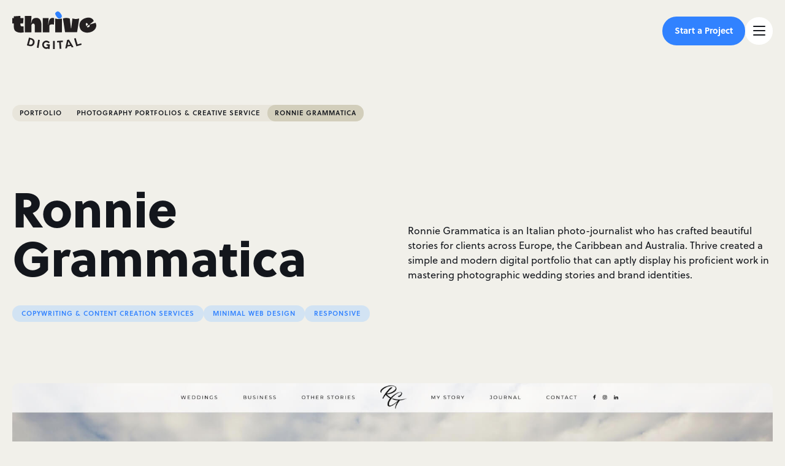

--- FILE ---
content_type: text/html; charset=UTF-8
request_url: https://thriveweb.com.au/portfolio/ronnie-grammatica/
body_size: 37667
content:
<!doctype html>
<html lang="en">
<head>
	
	<meta charset="UTF-8">
	<meta name="viewport" content="width=device-width, initial-scale=1, minimum-scale=1.0, maximum-scale=1.0, minimal-ui" />

	<!-- <meta name="facebook-domain-verification" content="oa81otazcybvauc1z4sfvlp3ywfrd7" /> -->
	<!-- <meta name="msvalidate.01" content="082D3AC7E41090D602740EF6CC58B705" /> -->
	<!-- <meta property="fb:pages" content="113901381993148" /> -->

	<link rel="alternate" type="application/rss+xml" title="Thrive Digital Web Design Gold Coast RSS" href="https://thriveweb.com.au/feed/">
	<link rel="shortcut icon" href="https://d14pjowmeoxkey.cloudfront.net/wp-content/themes/thrivedigital/src/img/favicon.ico" type="image/x-icon">
	<link rel="preconnect" href="https://fonts.googleapis.com">
	<link rel="preconnect" href="https://fonts.gstatic.com" crossorigin>

	<script src="https://cdn.jsdelivr.net/npm/pathseg@1.2.1/pathseg.js"></script>

  
  
	<!-- Google Tag Manager -->
	<script>(function(w,d,s,l,i){w[l]=w[l]||[];w[l].push({'gtm.start':
	new Date().getTime(),event:'gtm.js'});var f=d.getElementsByTagName(s)[0],
	j=d.createElement(s),dl=l!='dataLayer'?'&l='+l:'';j.async=true;j.src=
	'https://www.googletagmanager.com/gtm.js?id='+i+dl;f.parentNode.insertBefore(j,f);
	})(window,document,'script','dataLayer','GTM-NJN6VTR');</script>
	<!-- End Google Tag Manager -->
	
	<meta name='robots' content='index, follow, max-image-preview:large, max-snippet:-1, max-video-preview:-1' />

	<!-- This site is optimized with the Yoast SEO plugin v26.5 - https://yoast.com/wordpress/plugins/seo/ -->
	<title>Ronnie Grammatica &#8902; Portfolio &#8902; Thrive Digital Gold Coast</title>
	<meta name="description" content="Thrive created a simple and modern digital portfolio that can aptly display his proficient work in mastering photographic wedding stories." />
	<link rel="canonical" href="https://thriveweb.com.au/portfolio/ronnie-grammatica/" />
	<meta property="og:locale" content="en_US" />
	<meta property="og:type" content="article" />
	<meta property="og:title" content="Ronnie Grammatica &#8902; Portfolio &#8902; Thrive Digital Gold Coast" />
	<meta property="og:description" content="Thrive created a simple and modern digital portfolio that can aptly display his proficient work in mastering photographic wedding stories." />
	<meta property="og:url" content="https://thriveweb.com.au/portfolio/ronnie-grammatica/" />
	<meta property="og:site_name" content="Thrive Digital Web Design Gold Coast" />
	<meta property="article:publisher" content="http://www.facebook.com/thriveweb" />
	<meta property="article:modified_time" content="2023-01-12T01:29:53+00:00" />
	<meta property="og:image" content="https://d14pjowmeoxkey.cloudfront.net/wp-content/uploads/RonnieGrammatica_Logo.jpg" />
	<meta property="og:image:width" content="1600" />
	<meta property="og:image:height" content="1100" />
	<meta property="og:image:type" content="image/jpeg" />
	<meta name="twitter:card" content="summary_large_image" />
	<meta name="twitter:site" content="@thriveweb" />
	<script type="application/ld+json" class="yoast-schema-graph">{"@context":"https://schema.org","@graph":[{"@type":"WebPage","@id":"https://thriveweb.com.au/portfolio/ronnie-grammatica/","url":"https://thriveweb.com.au/portfolio/ronnie-grammatica/","name":"Ronnie Grammatica &#8902; Portfolio &#8902; Thrive Digital Gold Coast","isPartOf":{"@id":"https://thriveweb.com.au/#website"},"primaryImageOfPage":{"@id":"https://thriveweb.com.au/portfolio/ronnie-grammatica/#primaryimage"},"image":{"@id":"https://thriveweb.com.au/portfolio/ronnie-grammatica/#primaryimage"},"thumbnailUrl":"https://d14pjowmeoxkey.cloudfront.net/wp-content/uploads/RonnieGrammatica_Logo.jpg","datePublished":"2017-11-29T00:47:01+00:00","dateModified":"2023-01-12T01:29:53+00:00","description":"Thrive created a simple and modern digital portfolio that can aptly display his proficient work in mastering photographic wedding stories.","breadcrumb":{"@id":"https://thriveweb.com.au/portfolio/ronnie-grammatica/#breadcrumb"},"inLanguage":"en-AU","potentialAction":[{"@type":"ReadAction","target":["https://thriveweb.com.au/portfolio/ronnie-grammatica/"]}]},{"@type":"ImageObject","inLanguage":"en-AU","@id":"https://thriveweb.com.au/portfolio/ronnie-grammatica/#primaryimage","url":"https://d14pjowmeoxkey.cloudfront.net/wp-content/uploads/RonnieGrammatica_Logo.jpg","contentUrl":"https://d14pjowmeoxkey.cloudfront.net/wp-content/uploads/RonnieGrammatica_Logo.jpg","width":1600,"height":1100},{"@type":"BreadcrumbList","@id":"https://thriveweb.com.au/portfolio/ronnie-grammatica/#breadcrumb","itemListElement":[{"@type":"ListItem","position":1,"name":"Portfolio","item":"https://thriveweb.com.au/portfolio/"},{"@type":"ListItem","position":2,"name":"Ronnie Grammatica"}]},{"@type":"WebSite","@id":"https://thriveweb.com.au/#website","url":"https://thriveweb.com.au/","name":"Gold Coast Web Design","description":"Websites that grow with your business ⋆ Gold Coast Web Design ⋆ Wordpress Support &amp; Hosting ⋆ Coding &amp; Development ⋆ Based in Burleigh Heads, Gold Coast, Australia","publisher":{"@id":"https://thriveweb.com.au/#organization"},"alternateName":"Thrive Web Design Gold Coast","potentialAction":[{"@type":"SearchAction","target":{"@type":"EntryPoint","urlTemplate":"https://thriveweb.com.au/?s={search_term_string}"},"query-input":{"@type":"PropertyValueSpecification","valueRequired":true,"valueName":"search_term_string"}}],"inLanguage":"en-AU"},{"@type":"Organization","@id":"https://thriveweb.com.au/#organization","name":"Thrive Digital Pty Ltd","url":"https://thriveweb.com.au/","logo":{"@type":"ImageObject","inLanguage":"en-AU","@id":"https://thriveweb.com.au/#/schema/logo/image/","url":"https://thriveweb.com.au/wp-content/uploads/OG-image.jpg","contentUrl":"https://thriveweb.com.au/wp-content/uploads/OG-image.jpg","width":1200,"height":627,"caption":"Thrive Digital Pty Ltd"},"image":{"@id":"https://thriveweb.com.au/#/schema/logo/image/"},"sameAs":["http://www.facebook.com/thriveweb","https://x.com/thriveweb"]}]}</script>
	<!-- / Yoast SEO plugin. -->


<link rel='dns-prefetch' href='//kit.fontawesome.com' />
<link rel='dns-prefetch' href='//unpkg.com' />
<link rel='dns-prefetch' href='//cdn.jsdelivr.net' />
<link rel='dns-prefetch' href='//www.google.com' />
<link rel='dns-prefetch' href='//use.typekit.net' />
<link rel='dns-prefetch' href='//d14pjowmeoxkey.cloudfront.net' />
<link href='https://d14pjowmeoxkey.cloudfront.net' rel='preconnect' />
<link rel="alternate" type="application/rss+xml" title="Thrive Digital Web Design Gold Coast &raquo; Ronnie Grammatica Comments Feed" href="https://thriveweb.com.au/portfolio/ronnie-grammatica/feed/" />
<link rel="alternate" title="oEmbed (JSON)" type="application/json+oembed" href="https://thriveweb.com.au/wp-json/oembed/1.0/embed?url=https%3A%2F%2Fthriveweb.com.au%2Fportfolio%2Fronnie-grammatica%2F" />
<link rel="alternate" title="oEmbed (XML)" type="text/xml+oembed" href="https://thriveweb.com.au/wp-json/oembed/1.0/embed?url=https%3A%2F%2Fthriveweb.com.au%2Fportfolio%2Fronnie-grammatica%2F&#038;format=xml" />
<style id='wp-img-auto-sizes-contain-inline-css' type='text/css'>
img:is([sizes=auto i],[sizes^="auto," i]){contain-intrinsic-size:3000px 1500px}
/*# sourceURL=wp-img-auto-sizes-contain-inline-css */
</style>
<style id='wp-emoji-styles-inline-css' type='text/css'>

	img.wp-smiley, img.emoji {
		display: inline !important;
		border: none !important;
		box-shadow: none !important;
		height: 1em !important;
		width: 1em !important;
		margin: 0 0.07em !important;
		vertical-align: -0.1em !important;
		background: none !important;
		padding: 0 !important;
	}
/*# sourceURL=wp-emoji-styles-inline-css */
</style>
<style id='wp-block-library-inline-css' type='text/css'>
:root{--wp-block-synced-color:#7a00df;--wp-block-synced-color--rgb:122,0,223;--wp-bound-block-color:var(--wp-block-synced-color);--wp-editor-canvas-background:#ddd;--wp-admin-theme-color:#007cba;--wp-admin-theme-color--rgb:0,124,186;--wp-admin-theme-color-darker-10:#006ba1;--wp-admin-theme-color-darker-10--rgb:0,107,160.5;--wp-admin-theme-color-darker-20:#005a87;--wp-admin-theme-color-darker-20--rgb:0,90,135;--wp-admin-border-width-focus:2px}@media (min-resolution:192dpi){:root{--wp-admin-border-width-focus:1.5px}}.wp-element-button{cursor:pointer}:root .has-very-light-gray-background-color{background-color:#eee}:root .has-very-dark-gray-background-color{background-color:#313131}:root .has-very-light-gray-color{color:#eee}:root .has-very-dark-gray-color{color:#313131}:root .has-vivid-green-cyan-to-vivid-cyan-blue-gradient-background{background:linear-gradient(135deg,#00d084,#0693e3)}:root .has-purple-crush-gradient-background{background:linear-gradient(135deg,#34e2e4,#4721fb 50%,#ab1dfe)}:root .has-hazy-dawn-gradient-background{background:linear-gradient(135deg,#faaca8,#dad0ec)}:root .has-subdued-olive-gradient-background{background:linear-gradient(135deg,#fafae1,#67a671)}:root .has-atomic-cream-gradient-background{background:linear-gradient(135deg,#fdd79a,#004a59)}:root .has-nightshade-gradient-background{background:linear-gradient(135deg,#330968,#31cdcf)}:root .has-midnight-gradient-background{background:linear-gradient(135deg,#020381,#2874fc)}:root{--wp--preset--font-size--normal:16px;--wp--preset--font-size--huge:42px}.has-regular-font-size{font-size:1em}.has-larger-font-size{font-size:2.625em}.has-normal-font-size{font-size:var(--wp--preset--font-size--normal)}.has-huge-font-size{font-size:var(--wp--preset--font-size--huge)}.has-text-align-center{text-align:center}.has-text-align-left{text-align:left}.has-text-align-right{text-align:right}.has-fit-text{white-space:nowrap!important}#end-resizable-editor-section{display:none}.aligncenter{clear:both}.items-justified-left{justify-content:flex-start}.items-justified-center{justify-content:center}.items-justified-right{justify-content:flex-end}.items-justified-space-between{justify-content:space-between}.screen-reader-text{border:0;clip-path:inset(50%);height:1px;margin:-1px;overflow:hidden;padding:0;position:absolute;width:1px;word-wrap:normal!important}.screen-reader-text:focus{background-color:#ddd;clip-path:none;color:#444;display:block;font-size:1em;height:auto;left:5px;line-height:normal;padding:15px 23px 14px;text-decoration:none;top:5px;width:auto;z-index:100000}html :where(.has-border-color){border-style:solid}html :where([style*=border-top-color]){border-top-style:solid}html :where([style*=border-right-color]){border-right-style:solid}html :where([style*=border-bottom-color]){border-bottom-style:solid}html :where([style*=border-left-color]){border-left-style:solid}html :where([style*=border-width]){border-style:solid}html :where([style*=border-top-width]){border-top-style:solid}html :where([style*=border-right-width]){border-right-style:solid}html :where([style*=border-bottom-width]){border-bottom-style:solid}html :where([style*=border-left-width]){border-left-style:solid}html :where(img[class*=wp-image-]){height:auto;max-width:100%}:where(figure){margin:0 0 1em}html :where(.is-position-sticky){--wp-admin--admin-bar--position-offset:var(--wp-admin--admin-bar--height,0px)}@media screen and (max-width:600px){html :where(.is-position-sticky){--wp-admin--admin-bar--position-offset:0px}}

/*# sourceURL=wp-block-library-inline-css */
</style><style id='global-styles-inline-css' type='text/css'>
:root{--wp--preset--aspect-ratio--square: 1;--wp--preset--aspect-ratio--4-3: 4/3;--wp--preset--aspect-ratio--3-4: 3/4;--wp--preset--aspect-ratio--3-2: 3/2;--wp--preset--aspect-ratio--2-3: 2/3;--wp--preset--aspect-ratio--16-9: 16/9;--wp--preset--aspect-ratio--9-16: 9/16;--wp--preset--color--black: #000000;--wp--preset--color--cyan-bluish-gray: #abb8c3;--wp--preset--color--white: #ffffff;--wp--preset--color--pale-pink: #f78da7;--wp--preset--color--vivid-red: #cf2e2e;--wp--preset--color--luminous-vivid-orange: #ff6900;--wp--preset--color--luminous-vivid-amber: #fcb900;--wp--preset--color--light-green-cyan: #7bdcb5;--wp--preset--color--vivid-green-cyan: #00d084;--wp--preset--color--pale-cyan-blue: #8ed1fc;--wp--preset--color--vivid-cyan-blue: #0693e3;--wp--preset--color--vivid-purple: #9b51e0;--wp--preset--gradient--vivid-cyan-blue-to-vivid-purple: linear-gradient(135deg,rgb(6,147,227) 0%,rgb(155,81,224) 100%);--wp--preset--gradient--light-green-cyan-to-vivid-green-cyan: linear-gradient(135deg,rgb(122,220,180) 0%,rgb(0,208,130) 100%);--wp--preset--gradient--luminous-vivid-amber-to-luminous-vivid-orange: linear-gradient(135deg,rgb(252,185,0) 0%,rgb(255,105,0) 100%);--wp--preset--gradient--luminous-vivid-orange-to-vivid-red: linear-gradient(135deg,rgb(255,105,0) 0%,rgb(207,46,46) 100%);--wp--preset--gradient--very-light-gray-to-cyan-bluish-gray: linear-gradient(135deg,rgb(238,238,238) 0%,rgb(169,184,195) 100%);--wp--preset--gradient--cool-to-warm-spectrum: linear-gradient(135deg,rgb(74,234,220) 0%,rgb(151,120,209) 20%,rgb(207,42,186) 40%,rgb(238,44,130) 60%,rgb(251,105,98) 80%,rgb(254,248,76) 100%);--wp--preset--gradient--blush-light-purple: linear-gradient(135deg,rgb(255,206,236) 0%,rgb(152,150,240) 100%);--wp--preset--gradient--blush-bordeaux: linear-gradient(135deg,rgb(254,205,165) 0%,rgb(254,45,45) 50%,rgb(107,0,62) 100%);--wp--preset--gradient--luminous-dusk: linear-gradient(135deg,rgb(255,203,112) 0%,rgb(199,81,192) 50%,rgb(65,88,208) 100%);--wp--preset--gradient--pale-ocean: linear-gradient(135deg,rgb(255,245,203) 0%,rgb(182,227,212) 50%,rgb(51,167,181) 100%);--wp--preset--gradient--electric-grass: linear-gradient(135deg,rgb(202,248,128) 0%,rgb(113,206,126) 100%);--wp--preset--gradient--midnight: linear-gradient(135deg,rgb(2,3,129) 0%,rgb(40,116,252) 100%);--wp--preset--font-size--small: 13px;--wp--preset--font-size--medium: 20px;--wp--preset--font-size--large: 36px;--wp--preset--font-size--x-large: 42px;--wp--preset--spacing--20: 0.44rem;--wp--preset--spacing--30: 0.67rem;--wp--preset--spacing--40: 1rem;--wp--preset--spacing--50: 1.5rem;--wp--preset--spacing--60: 2.25rem;--wp--preset--spacing--70: 3.38rem;--wp--preset--spacing--80: 5.06rem;--wp--preset--shadow--natural: 6px 6px 9px rgba(0, 0, 0, 0.2);--wp--preset--shadow--deep: 12px 12px 50px rgba(0, 0, 0, 0.4);--wp--preset--shadow--sharp: 6px 6px 0px rgba(0, 0, 0, 0.2);--wp--preset--shadow--outlined: 6px 6px 0px -3px rgb(255, 255, 255), 6px 6px rgb(0, 0, 0);--wp--preset--shadow--crisp: 6px 6px 0px rgb(0, 0, 0);}:where(.is-layout-flex){gap: 0.5em;}:where(.is-layout-grid){gap: 0.5em;}body .is-layout-flex{display: flex;}.is-layout-flex{flex-wrap: wrap;align-items: center;}.is-layout-flex > :is(*, div){margin: 0;}body .is-layout-grid{display: grid;}.is-layout-grid > :is(*, div){margin: 0;}:where(.wp-block-columns.is-layout-flex){gap: 2em;}:where(.wp-block-columns.is-layout-grid){gap: 2em;}:where(.wp-block-post-template.is-layout-flex){gap: 1.25em;}:where(.wp-block-post-template.is-layout-grid){gap: 1.25em;}.has-black-color{color: var(--wp--preset--color--black) !important;}.has-cyan-bluish-gray-color{color: var(--wp--preset--color--cyan-bluish-gray) !important;}.has-white-color{color: var(--wp--preset--color--white) !important;}.has-pale-pink-color{color: var(--wp--preset--color--pale-pink) !important;}.has-vivid-red-color{color: var(--wp--preset--color--vivid-red) !important;}.has-luminous-vivid-orange-color{color: var(--wp--preset--color--luminous-vivid-orange) !important;}.has-luminous-vivid-amber-color{color: var(--wp--preset--color--luminous-vivid-amber) !important;}.has-light-green-cyan-color{color: var(--wp--preset--color--light-green-cyan) !important;}.has-vivid-green-cyan-color{color: var(--wp--preset--color--vivid-green-cyan) !important;}.has-pale-cyan-blue-color{color: var(--wp--preset--color--pale-cyan-blue) !important;}.has-vivid-cyan-blue-color{color: var(--wp--preset--color--vivid-cyan-blue) !important;}.has-vivid-purple-color{color: var(--wp--preset--color--vivid-purple) !important;}.has-black-background-color{background-color: var(--wp--preset--color--black) !important;}.has-cyan-bluish-gray-background-color{background-color: var(--wp--preset--color--cyan-bluish-gray) !important;}.has-white-background-color{background-color: var(--wp--preset--color--white) !important;}.has-pale-pink-background-color{background-color: var(--wp--preset--color--pale-pink) !important;}.has-vivid-red-background-color{background-color: var(--wp--preset--color--vivid-red) !important;}.has-luminous-vivid-orange-background-color{background-color: var(--wp--preset--color--luminous-vivid-orange) !important;}.has-luminous-vivid-amber-background-color{background-color: var(--wp--preset--color--luminous-vivid-amber) !important;}.has-light-green-cyan-background-color{background-color: var(--wp--preset--color--light-green-cyan) !important;}.has-vivid-green-cyan-background-color{background-color: var(--wp--preset--color--vivid-green-cyan) !important;}.has-pale-cyan-blue-background-color{background-color: var(--wp--preset--color--pale-cyan-blue) !important;}.has-vivid-cyan-blue-background-color{background-color: var(--wp--preset--color--vivid-cyan-blue) !important;}.has-vivid-purple-background-color{background-color: var(--wp--preset--color--vivid-purple) !important;}.has-black-border-color{border-color: var(--wp--preset--color--black) !important;}.has-cyan-bluish-gray-border-color{border-color: var(--wp--preset--color--cyan-bluish-gray) !important;}.has-white-border-color{border-color: var(--wp--preset--color--white) !important;}.has-pale-pink-border-color{border-color: var(--wp--preset--color--pale-pink) !important;}.has-vivid-red-border-color{border-color: var(--wp--preset--color--vivid-red) !important;}.has-luminous-vivid-orange-border-color{border-color: var(--wp--preset--color--luminous-vivid-orange) !important;}.has-luminous-vivid-amber-border-color{border-color: var(--wp--preset--color--luminous-vivid-amber) !important;}.has-light-green-cyan-border-color{border-color: var(--wp--preset--color--light-green-cyan) !important;}.has-vivid-green-cyan-border-color{border-color: var(--wp--preset--color--vivid-green-cyan) !important;}.has-pale-cyan-blue-border-color{border-color: var(--wp--preset--color--pale-cyan-blue) !important;}.has-vivid-cyan-blue-border-color{border-color: var(--wp--preset--color--vivid-cyan-blue) !important;}.has-vivid-purple-border-color{border-color: var(--wp--preset--color--vivid-purple) !important;}.has-vivid-cyan-blue-to-vivid-purple-gradient-background{background: var(--wp--preset--gradient--vivid-cyan-blue-to-vivid-purple) !important;}.has-light-green-cyan-to-vivid-green-cyan-gradient-background{background: var(--wp--preset--gradient--light-green-cyan-to-vivid-green-cyan) !important;}.has-luminous-vivid-amber-to-luminous-vivid-orange-gradient-background{background: var(--wp--preset--gradient--luminous-vivid-amber-to-luminous-vivid-orange) !important;}.has-luminous-vivid-orange-to-vivid-red-gradient-background{background: var(--wp--preset--gradient--luminous-vivid-orange-to-vivid-red) !important;}.has-very-light-gray-to-cyan-bluish-gray-gradient-background{background: var(--wp--preset--gradient--very-light-gray-to-cyan-bluish-gray) !important;}.has-cool-to-warm-spectrum-gradient-background{background: var(--wp--preset--gradient--cool-to-warm-spectrum) !important;}.has-blush-light-purple-gradient-background{background: var(--wp--preset--gradient--blush-light-purple) !important;}.has-blush-bordeaux-gradient-background{background: var(--wp--preset--gradient--blush-bordeaux) !important;}.has-luminous-dusk-gradient-background{background: var(--wp--preset--gradient--luminous-dusk) !important;}.has-pale-ocean-gradient-background{background: var(--wp--preset--gradient--pale-ocean) !important;}.has-electric-grass-gradient-background{background: var(--wp--preset--gradient--electric-grass) !important;}.has-midnight-gradient-background{background: var(--wp--preset--gradient--midnight) !important;}.has-small-font-size{font-size: var(--wp--preset--font-size--small) !important;}.has-medium-font-size{font-size: var(--wp--preset--font-size--medium) !important;}.has-large-font-size{font-size: var(--wp--preset--font-size--large) !important;}.has-x-large-font-size{font-size: var(--wp--preset--font-size--x-large) !important;}
/*# sourceURL=global-styles-inline-css */
</style>

<style id='classic-theme-styles-inline-css' type='text/css'>
/*! This file is auto-generated */
.wp-block-button__link{color:#fff;background-color:#32373c;border-radius:9999px;box-shadow:none;text-decoration:none;padding:calc(.667em + 2px) calc(1.333em + 2px);font-size:1.125em}.wp-block-file__button{background:#32373c;color:#fff;text-decoration:none}
/*# sourceURL=/wp-includes/css/classic-themes.min.css */
</style>
<link rel='stylesheet' id='adobe-fonts-css' href='https://use.typekit.net/bah1wen.css?ver=6.9' type='text/css' media='all' />
<link rel='stylesheet' id='aos-css-css' href='https://unpkg.com/aos@3.0.0-beta.6/dist/aos.css?ver=6.9' type='text/css' media='all' />
<link rel='stylesheet' id='swiper-css-css' href='https://cdn.jsdelivr.net/npm/swiper/swiper-bundle.min.css?ver=6.9' type='text/css' media='all' />
<link rel='stylesheet' id='theme-css-css' href='https://d14pjowmeoxkey.cloudfront.net/wp-content/themes/thrivedigital/src/css/theme.css?ver=1763619774' type='text/css' media='all' />
<link rel='stylesheet' id='animation-css-css' href='https://d14pjowmeoxkey.cloudfront.net/wp-content/themes/thrivedigital/src/css/animation.css?ver=1678165783' type='text/css' media='all' />
<script type="text/javascript" src="https://d14pjowmeoxkey.cloudfront.net/wp-includes/js/jquery/jquery.min.js?ver=3.7.1" id="jquery-core-js"></script>
<script type="text/javascript" src="https://d14pjowmeoxkey.cloudfront.net/wp-includes/js/jquery/jquery-migrate.min.js?ver=3.4.1" id="jquery-migrate-js"></script>
<script type="text/javascript" src="https://kit.fontawesome.com/64d6e7b6d4.js?ver=6.9" id="fa-fontawesome-js-js"></script>
<script type="text/javascript" src="https://unpkg.com/aos@3.0.0-beta.6/dist/aos.js?ver=6.9" id="aos-js-js"></script>
<script type="text/javascript" src="https://cdn.jsdelivr.net/npm/swiper/swiper-bundle.min.js?ver=6.9" id="swiper-js-js"></script>
<script type="text/javascript" id="theme-js-js-extra">
/* <![CDATA[ */
var theme_ajax = {"url":"https://thriveweb.com.au/wp-admin/admin-ajax.php","token":"85fb398410"};
//# sourceURL=theme-js-js-extra
/* ]]> */
</script>
<script type="text/javascript" src="https://d14pjowmeoxkey.cloudfront.net/wp-content/themes/thrivedigital/src/js/scripts.js?ver=1737609110" id="theme-js-js"></script>
<script type="text/javascript" src="https://d14pjowmeoxkey.cloudfront.net/wp-content/themes/thrivedigital/src/js/cursor.js?ver=1670577412" id="cursor-js-js"></script>
<link rel="https://api.w.org/" href="https://thriveweb.com.au/wp-json/" /><link rel="EditURI" type="application/rsd+xml" title="RSD" href="https://thriveweb.com.au/xmlrpc.php?rsd" />
<meta name="generator" content="WordPress 6.9" />
<link rel='shortlink' href='https://thriveweb.com.au/?p=3773' />
  <script type="application/ld+json">
  {
    "@context": "https://schema.org",
    "@type": "Organization",
    "name": "Thrive Digital",
    "url": "https://thriveweb.com.au",
    "logo": "https://thriveweb.com.au/wp-content/uploads/logo.png",
    "description": "Gold Coast web design and development studio with over 20 years of experience.",
    "foundingDate": "2004",
    "address": {
      "@type": "PostalAddress",
      "streetAddress": "Warehouse 3, 9 Calabro Way",
      "addressLocality": "Burleigh Heads",
      "addressRegion": "QLD",
      "postalCode": "4220",
      "addressCountry": "AU"
    },
    "aggregateRating": {
      "@type": "AggregateRating",
      "ratingValue": "5",
      "reviewCount": "100"
    },
    "knowsAbout": [
      "Web Design",
      "WordPress Development",
      "Shopify",
      "WooCommerce",
      "SEO",
      "Digital Marketing"
    ],
    "numberOfEmployees": 10,
    "member": [
      {
        "@type": "QuantitativeValue",
        "name": "CompletedProjects",
        "value": 1720
      },
      {
        "@type": "QuantitativeValue",
        "name": "TrustedClients",
        "value": 650
      },
      {
        "@type": "QuantitativeValue",
        "name": "YearsExperience",
        "value": 20
      }
    ]
  }
  </script>
  <meta name="generator" content="WP Rocket 3.18" data-wpr-features="wpr_cdn wpr_desktop wpr_preload_links" /></head>


<body class="wp-singular portfolio-template-default single single-portfolio postid-3773 wp-theme-thrivedigital">

	<!-- Google Tag Manager (noscript) -->
	<noscript><iframe src="https://www.googletagmanager.com/ns.html?id=GTM-NJN6VTR" height="0" width="0" style="display:none;visibility:hidden"></iframe></noscript>
	<!-- End Google Tag Manager (noscript) -->

	<header data-rocket-location-hash="a958a4e02512def1962799edcb763194">
		<div data-rocket-location-hash="c943cabf1679efb2dc3480aed3f7a6a9" class="container-large flex flex-justify flex-center">
			<a class="logo" href="https://thriveweb.com.au" title="Thrive Digital Web Design Gold Coast">
				<svg width="500px" height="219px" viewBox="0 0 500 219" version="1.1" xmlns="http://www.w3.org/2000/svg" xmlns:xlink="http://www.w3.org/1999/xlink">
  <g id="logo-thrive" stroke="none" stroke-width="1" fill="none" fill-rule="nonzero">
      <path id="dot" fill="#3082FF" d="M288.477174,1.30978281 C280.356533,-0.406481678 272.154596,-0.352283852 264.015889,0.984595857 C256.328831,2.24017883 252.851137,5.68174078 251.803312,12.4203372 C251.43296,14.8231074 251.478125,17.2620096 251.785246,19.6647799 C253.212456,30.8837299 266.490923,32.2567415 275.550993,32.3019064 C284.005854,32.3380382 296.661046,31.3715103 298.964454,21.3449125 C299.596762,18.6079223 299.741289,15.8077013 299.325773,12.9984473 C298.31408,6.17855419 295.233837,2.73699223 288.477174,1.30978281"></path>
      <path id="thrive" fill="#231F20" d="M173.523585,78.1171353 C173.505519,74.4226502 173.379058,70.728165 173.026772,67.0698118 C172.782882,64.5405799 172.41253,62.0294139 171.888618,59.5363139 C171.599562,58.1452364 171.274375,56.7631918 170.885958,55.3901803 C168.49222,47.0798469 164.337054,40.0160636 156.180281,36.140919 C154.906632,35.53571 153.614917,35.0569625 152.323202,34.6866107 C148.240299,33.5123245 144.058034,33.3948958 139.848669,33.8013795 C138.674383,33.9097752 137.50913,34.0723687 136.334844,34.2530281 C135.648338,34.3614237 134.970865,34.4698194 134.284359,34.587248 C131.475105,35.0840614 129.000071,35.9963915 126.823125,37.2700404 C123.083475,39.4560194 120.238089,42.7349879 118.151473,46.9443524 C117.952748,47.3508361 117.754022,47.7573197 117.573363,48.1818694 C115.351252,53.2132342 114.176966,58.5155882 113.354965,63.9173049 C113.327866,64.0798984 113.327866,64.2695908 113.318833,64.4592831 C113.309801,64.6218766 113.300768,64.7935031 113.273669,64.9470636 C113.201405,65.3625802 113.011712,65.6968002 112.415536,65.6516353 C112.307141,65.6426024 112.225844,65.6155034 112.144547,65.5974375 C112.00002,65.5522726 111.882591,65.4980748 111.810327,65.4167781 C111.48514,65.0373933 111.873558,64.3147556 111.900657,63.8360081 C112.623295,50.4491451 114.285361,37.1074469 113.97824,23.6573531 C113.960174,22.8082538 113.869845,22.2572426 113.535625,21.9230227 C113.318833,21.7062314 112.993647,21.5797698 112.514899,21.5255719 C112.325207,21.507506 112.126481,21.4981517 111.891624,21.4981517 C109.795975,21.516539 107.700326,21.516539 105.604676,21.5255719 C95.9845621,21.5707368 86.364448,21.5707368 76.7443339,21.4981517 C75.6965092,21.4894401 75.127432,21.6700995 74.829344,22.139814 C74.6035197,22.4920998 74.522223,23.0069792 74.522223,23.7567158 C74.5854538,39.3747227 74.5583549,54.9927295 74.5583549,70.6107364 C74.5583549,86.1564795 74.5944868,101.69319 74.5126783,117.238933 C74.504157,118.259658 74.6125527,118.937131 75.0100034,119.352648 C75.3803552,119.732033 76.0036302,119.894626 77.0514549,119.885593 C78.6231918,119.867527 80.1949288,119.858494 81.7756987,119.849461 C91.6848679,119.768165 101.60307,119.786231 111.512239,119.885593 C113.535625,119.903659 113.996306,119.397813 113.987273,117.410559 C113.905977,107.582687 113.924043,97.7457813 113.933076,87.9179089 C113.933076,85.1628527 113.933076,82.4077965 113.933076,79.6617734 C113.933076,77.2499701 114.393757,75.09109 115.423516,73.2031991 C115.450615,73.1580342 115.468681,73.1219023 115.486747,73.0767375 C115.495779,73.0677045 115.504812,73.0496386 115.504812,73.0406056 C116.344879,71.5682313 117.546264,70.2674835 119.154133,69.165461 C119.262528,69.0931973 119.370924,69.0389995 119.47932,68.9667357 C125.775301,64.9109317 132.441633,67.8737462 133.570754,75.3259473 C133.868843,77.286102 133.950139,79.2462567 133.950139,81.2154444 C133.950139,93.4189882 133.977238,105.631565 133.914007,117.835109 C133.914007,118.63001 133.995304,119.153923 134.311458,119.47911 C134.492118,119.659769 134.754074,119.777198 135.124425,119.840428 C135.332184,119.87656 135.567041,119.894626 135.865129,119.894626 C140.797131,119.858494 145.738166,119.849461 150.670169,119.849461 C152.657422,119.849461 154.644676,119.849461 156.631929,119.849461 C161.572965,119.858494 166.523033,119.867527 171.464068,119.903659 C171.65376,119.903659 171.825387,119.894626 171.98798,119.885593 C172.015079,119.885593 172.042178,119.885593 172.060244,119.885593 C172.069277,119.885593 172.069277,119.885593 172.07831,119.885593 C173.306794,119.768165 173.586816,119.190055 173.586816,117.744779 C173.550684,110.048688 173.559717,102.352597 173.559717,94.6565052 C173.559717,89.110261 173.559717,83.6182147 173.523585,78.1171353 Z M396.827662,36.8364578 C392.329242,38.7243487 385.635811,39.9167009 378.147478,39.9167009 C370.478485,39.9167009 363.631493,38.6611179 359.133074,36.6919303 C358.500766,36.4209411 357.787161,36.8093589 357.705864,37.4958647 C357.317446,40.5761078 356.784501,46.6281984 356.287688,50.6478705 C354.544324,64.8477009 352.809994,79.0565643 350.994367,93.2654277 C350.895004,94.0693621 351.482147,95.677231 350.054938,95.6230331 C348.853553,95.5778683 349.214871,94.0422632 349.106476,93.175098 C347.101156,77.0151129 345.10487,60.8370618 343.162781,44.6770766 C343.126649,44.6951426 343.09955,44.7222415 343.063418,44.7403074 C342.810495,42.6627241 342.557572,40.5670748 342.313682,38.4894915 C342.268517,38.1191397 342.060758,37.8029857 341.735571,37.6313592 C339.332801,36.4209411 335.972536,35.4363473 332.007062,34.7950063 C328.827456,34.28916 325.250399,34.0001049 321.465584,34.0001049 C317.671737,34.0001049 314.09468,34.28916 310.915074,34.7950063 C307.563842,35.3369846 304.637159,36.1228531 302.369884,37.080348 C301.891136,37.2881063 301.611114,37.7849198 301.692411,38.2997991 C302.198257,41.2806795 302.667972,44.2796259 303.128653,47.2695393 C303.173818,47.2876053 304.519731,55.462444 305.143006,59.5453469 C308.096787,78.7042784 311.050569,97.8722429 313.950153,117.031174 C314.18501,118.584845 314.681823,119.099725 316.361956,119.090808 C327.617038,119.000362 338.881153,119.045527 350.136234,119.045527 C355.935402,119.045527 361.725536,119.045527 367.524704,119.036494 C370.505584,119.045527 379.592753,119.045527 383.585326,119.045527 C384.687349,119.045527 385.635811,118.250626 385.825503,117.157636 L388.381834,102.551322 L388.408933,102.379695 C390.883967,86.4184357 393.340935,70.4571759 395.815969,54.5049491 C396.556672,49.7174745 397.61353,41.8949216 398.227772,37.9294473 C398.345201,37.1435788 397.559332,36.5293368 396.827662,36.8364578 Z M295.224804,40.9916245 C295.224804,37.0532491 295.260936,37.1977766 291.557417,38.1914034 C280.157808,41.2355147 268.830462,41.1180861 257.448919,37.5500625 C256.626919,37.2971393 255.958479,37.7668538 255.958479,38.6249861 C255.913314,48.4799574 255.868149,99.1910567 255.804858,118.331922 C255.795885,120.120451 256.798545,119.81333 257.828304,119.81333 C269.544067,119.81333 281.250798,119.759132 292.966561,119.867902 C294.962848,119.885593 295.279002,119.253285 295.270153,117.455724 C295.206738,97.8180451 295.224804,60.6293034 295.224804,40.9916245 Z M67.3229451,85.7590288 C67.3048792,85.1357538 67.2235824,84.6841052 67.051956,84.3860172 C66.7538679,83.8801708 66.1847907,83.7808081 65.2092299,83.9434016 C64.0891415,84.124061 62.978086,84.2414897 61.8579976,84.2956875 C61.758635,84.3047205 61.6592723,84.3047205 61.5599096,84.3137534 C59.5997549,84.3950502 57.6396002,84.2685886 55.6794455,83.9072697 C51.6417074,83.1575331 49.5460581,80.9896201 49.0131129,76.969948 C48.7963216,75.3530462 48.7782556,73.7361444 48.7782556,72.1192426 C48.7782556,70.8636596 48.7872886,69.5990437 48.7330908,68.3434607 C48.6969589,67.5756581 48.8414864,67.1240096 49.1847393,66.8620534 C49.3202339,66.7626908 49.4918603,66.681394 49.6996187,66.6362292 C49.9344759,66.5910643 50.223531,66.5729984 50.5577509,66.5729984 C53.7102578,66.6362292 56.8717976,66.5820313 60.0333375,66.6000973 C60.8282389,66.6091302 61.6321734,66.6091302 62.4270748,66.6362292 C63.8000864,66.672361 64.4775592,66.4736357 64.6943505,65.1638549 C64.7214494,65.0012614 64.7485484,64.8386679 64.7575813,64.6399426 C65.4079552,55.2637187 66.1938237,45.9055607 67.0609889,36.5474027 C67.1693846,35.3550506 66.9887252,34.8763031 66.2570545,34.7137096 C66.0131643,34.6595118 65.7150763,34.6414458 65.3356915,34.6504788 C60.5482168,34.7317756 55.7517092,34.578215 50.9642346,34.7317756 C49.7809154,34.7679074 49.1757063,34.5240172 48.9047172,33.9188082 C48.7421237,33.5574893 48.6969589,33.0606759 48.7330908,32.410302 C48.7872886,31.2631147 48.7782556,30.1068944 48.7601897,28.9597071 C48.7511567,27.9209154 48.7421237,26.8821237 48.7511567,25.8433321 C48.7601897,25.22909 48.7692226,24.614848 48.8053545,24.009639 C48.8505194,23.2689353 48.8143875,22.7179241 48.6337281,22.3295064 C48.33564,21.6881654 47.6491342,21.498473 46.3303205,21.6249346 C40.8111752,22.1759458 35.264931,22.4559679 29.7277197,22.8353527 C29.7277197,22.8263198 29.7277197,22.8172868 29.7277197,22.8082538 C25.3918937,23.0973089 21.0560676,23.3953969 16.7202415,23.675419 C14.8323506,23.7928477 12.9534926,23.9193093 11.0656016,24.0277049 C9.71065599,24.1090016 9.24997447,24.5335513 9.32223824,25.9246288 C9.40353497,27.4421679 9.35837012,28.977773 9.34933715,30.5043451 C9.34030418,31.3263455 9.34933715,32.1573788 9.38546903,32.9793792 C9.40353497,33.4039288 9.36740309,33.7200828 9.28610635,33.973006 C9.07834802,34.596281 8.52733679,34.7679074 7.56080889,34.7137096 C5.73614874,34.605314 3.90245563,34.7859734 2.08682846,34.6595118 C0.551223384,34.5601491 -0.00882081856,34.9485669 0.000104819422,36.6196665 C0.0273110655,39.1940632 0.0273110655,41.76846 0.0363440365,44.3338237 C0.0634429495,51.0814531 0.0544099785,57.8381154 0.00924512346,64.5857447 C0.000104819422,65.3445143 0.0815088915,65.8955255 0.370563964,66.2387784 C0.415728819,66.2929763 0.469926645,66.3291081 0.533157442,66.374273 C0.569289326,66.4013719 0.596388239,66.4375038 0.632520123,66.4555697 C0.722849833,66.5097676 0.822212514,66.5458995 0.939641138,66.5729984 C0.95770708,66.5820313 0.966740051,66.5820313 0.984805993,66.5910643 C1.01190491,66.6000973 1.05706976,66.6000973 1.08416867,66.6091302 C1.32805889,66.6542951 1.62614693,66.672361 1.99649875,66.6452621 C3.73082918,66.5007346 5.5012915,66.7265589 7.2446549,66.5820313 C8.69896324,66.4646027 9.29513932,66.7897897 9.40353497,68.0905375 C9.42160092,68.2621639 9.42160092,68.4518563 9.42160092,68.6596147 C9.40353497,69.8339009 9.394502,71.0081871 9.38546903,72.1824734 C9.35837012,75.1543208 9.34030418,78.1261683 9.35837012,81.0980157 C9.37643606,83.8440389 9.40353497,86.5990951 9.48483171,89.3451183 C9.64742519,94.9094284 10.7404147,100.311145 13.4954708,105.197982 C13.7303281,105.613499 13.9471194,106.029016 14.2090756,106.435499 C15.3562629,108.242094 16.6570107,109.804798 18.0842201,111.186842 C18.1022861,111.204908 18.129385,111.232007 18.1474509,111.259106 C18.6713632,111.755919 19.2223745,112.225634 19.7824187,112.677282 C23.8743545,115.974317 28.8244226,117.979636 34.1267766,119.370714 C44.6230889,122.12577 55.2187639,121.394099 65.8325049,120.075286 C66.2931864,120.021088 66.6545052,119.930758 66.9616263,119.822362 C68.0907476,119.424912 68.3075389,118.639043 68.2533411,117.148603 C67.8468574,106.670357 67.5487694,96.2192092 67.3229451,85.7590288 Z M249.319245,36.2493147 C249.355377,35.1743911 249.021157,34.7679074 248.181091,34.6233799 C248.072695,34.605314 247.955266,34.587248 247.819772,34.578215 C245.471199,34.3975556 243.140693,33.9910719 240.79212,33.8917092 C236.411129,33.7200828 232.725677,34.4336875 229.645434,36.0505893 C229.410577,36.1770509 229.193786,36.3125455 228.967961,36.44804 C228.769236,36.5654687 228.561478,36.6738643 228.362752,36.8003259 C225.038619,38.950173 222.482288,42.3014053 220.558265,46.8991875 C220.422771,47.2153415 220.305342,47.5314955 220.178881,47.8566824 C219.456243,49.6994085 218.851034,51.5692335 218.336154,53.4571245 C216.764417,59.2653248 216.032747,65.2451516 215.273977,71.2249784 C215.237845,71.4779016 215.301076,71.8301875 215.319142,72.1644074 C215.346241,72.7154187 215.264944,73.2122321 214.46101,73.1309353 C213.449317,73.0225397 213.909999,71.9566491 213.946131,71.1978795 C213.946131,71.1346487 213.955164,71.0714179 213.955164,71.0081871 C213.909999,70.3397473 214.054526,69.6532415 214.099691,68.9667357 C214.79523,58.2265332 215.445604,47.4863306 216.213406,36.764194 C216.294703,35.6712045 216.13211,35.1111603 215.590131,34.8401712 C215.264944,34.6775777 214.79523,34.6233799 214.153889,34.6324129 C210.5407,34.6595118 206.936545,34.6685448 203.323357,34.6775777 C200.432806,34.6866107 197.542255,34.6866107 194.660737,34.6775777 C191.047549,34.6685448 187.425328,34.6595118 183.812139,34.6233799 C183.559216,34.6233799 183.333392,34.6233799 183.125633,34.6414458 C181.644226,34.7408085 181.129347,35.3008527 181.146956,37.1977766 C181.192578,42.5362625 181.210644,47.8747484 181.210644,53.2132342 C181.219677,61.2164466 181.201611,69.2106259 181.201611,77.2138382 C181.201611,81.0709168 181.201611,84.9189625 181.201611,88.7760411 C181.201611,95.053956 181.192578,101.322838 181.183545,107.600753 C181.174512,110.961018 181.174512,114.330316 181.165479,117.690581 C181.165479,118.23256 181.201611,118.648076 181.319039,118.973263 C181.454534,119.361681 181.698424,119.614604 182.14104,119.741066 C182.430095,119.831395 182.800446,119.867969 183.270161,119.867969 C187.895042,119.831395 192.519923,119.822362 197.144804,119.81333 C204.30795,119.804297 211.471096,119.81333 218.62521,119.867969 C220.395672,119.885593 220.729892,119.352648 220.720859,117.708647 C220.702793,115.549767 220.711826,113.381854 220.702793,111.222974 C220.666661,101.946113 220.675694,92.6602186 220.69376,83.3833574 C220.711826,77.1054426 223.457849,73.9529357 229.717698,72.8960781 C231.542358,72.5889571 233.357985,72.4353966 235.182645,72.3811987 C238.895196,72.2728031 242.607748,72.59799 246.302233,73.0857705 C246.934541,73.1670672 247.368123,73.1490013 247.666211,73.0135067 C247.78364,72.9593089 247.883003,72.905111 247.964299,72.8147813 C248.02753,72.7425176 248.081728,72.6612208 248.126893,72.5708911 C248.126893,72.5618581 248.135926,72.5528252 248.144959,72.5528252 C248.289486,72.2457042 248.334651,71.8211545 248.343684,71.2520773 C248.415948,68.1808672 248.506278,65.1096571 248.587574,62.0384469 C248.723069,56.7541589 248.876629,51.4698708 249.03019,46.1855828 C249.12052,42.8704824 249.210849,39.5553821 249.319245,36.2493147 Z M496.66909,64.5496129 C496.651024,64.5225139 496.632958,64.4863821 496.623925,64.4592831 C496.298738,63.8540741 495.883222,63.2037002 495.214782,63.0320737 C494.763133,62.9146451 494.293419,63.0501397 493.84177,63.1766013 C483.634513,66.1665147 473.427256,69.1564281 463.219999,72.1463415 C462.903845,72.2366712 462.542526,72.3270009 462.262504,72.1553744 C461.603097,71.7669567 462.181207,70.7552639 462.777383,70.2674835 C469.714705,64.6128437 476.652026,58.9582038 483.589348,53.303564 C483.977766,52.98741 484.393283,52.6351241 484.528777,52.1563766 C484.655239,51.7137611 484.528777,51.2440466 484.393283,50.801431 C481.89115,42.8253176 474.881564,36.764194 466.986747,34.0001049 C459.091931,31.2360158 450.420279,31.4437741 442.209308,33.024544 C430.60194,35.2647208 419.22943,40.5580419 410.90103,49.0851665 C401.624169,58.587852 398.074212,71.3333741 400.160828,84.3860172 C400.874433,88.8663708 402.193246,93.2383288 403.999841,97.3934955 C405.418017,100.636332 407.125249,103.779806 409.392524,106.49873 C412.219844,109.895127 415.842066,112.559854 419.708177,114.691635 C433.709282,122.405792 450.989356,123.146496 466.209912,118.268691 C477.410796,114.682602 487.907108,107.934973 494.230188,98.0258034 C500.562301,88.1437331 502.134038,74.9194636 496.66909,64.5496129 Z M440.005263,80.7908947 C439.734274,79.8514658 439.354889,78.9391357 439.020669,78.0087397 C438.045108,75.2085187 437.340537,72.3450668 437.439899,69.3551534 C437.512163,67.1782074 438.234801,65.2722505 440.402714,64.3960524 C442.606759,63.4927553 444.575946,64.2244259 446.256079,65.750998 C448.451091,67.7563176 449.553113,70.412011 450.54674,73.1219023 C450.862894,73.9800346 450.357048,74.3774853 449.81507,74.8110679 C447.159376,76.9428491 444.458518,79.0384984 441.847989,81.2335103 C440.881461,82.0555107 440.384648,82.0916426 440.005263,80.7908947 Z M453.663115,88.9205686 C450.682235,89.8238657 447.340036,90.2845473 444.277858,87.6378868 C443.148737,86.6532929 443.338429,86.1022817 444.422386,85.2441494 C448.559487,81.9380821 452.678521,78.6049158 456.716259,75.1814197 C457.818282,74.2419908 458.324128,74.6213755 458.992568,75.5246726 C462.777383,80.6102353 460.645602,86.4184357 453.663115,88.9205686 Z"></path>
      <path id="digital" fill="#231F20" d="M99.5616186,150.579629 L114.547318,154.599301 C119.416089,155.909082 123.363497,158.076995 126.38051,161.094007 C129.397522,164.120052 131.375743,167.633878 132.315172,171.65355 C133.2546,175.664189 133.137172,179.846455 131.971919,184.182281 C130.806665,188.518107 128.819412,192.185493 125.992092,195.193473 C123.173805,198.201452 119.696111,200.251936 115.568043,201.362992 C111.439976,202.465014 106.941556,202.365652 102.072785,201.064904 L87.0870857,197.036199 L99.5616186,150.579629 Z M103.960676,192.339054 C106.896391,193.124922 109.579183,193.170087 112.027119,192.474548 C114.475054,191.77901 116.543604,190.478262 118.250836,188.572305 C119.958067,186.666348 121.186551,184.29971 121.945321,181.499489 C122.695057,178.690235 122.812486,176.034541 122.288574,173.523375 C121.764661,171.012209 120.617474,168.853329 118.856045,167.019636 C117.085582,165.194976 114.73701,163.885195 111.810327,163.099327 L106.851226,161.77148 L99.0015744,191.011207 L103.960676,192.339054 Z M154.066566,163.424514 L163.939603,165.023349 L156.261578,212.509678 L146.38854,210.910842 L154.066566,163.424514 Z M223.719805,191.426724 L221.705453,218.93212 L214.153889,218.381109 L213.530614,214.542096 C210.332942,217.261021 206.132611,218.435307 200.929619,218.055922 C196.449266,217.730735 192.420561,216.330625 188.825438,213.855591 C185.230316,211.380557 182.493325,208.182885 180.587369,204.24451 C178.681412,200.306134 177.904576,196.105803 178.229763,191.625449 C178.55495,187.145095 179.955061,183.098324 182.430095,179.494169 C184.905129,175.880981 188.1028,173.116891 192.041176,171.192869 C195.979551,169.277879 200.179883,168.482977 204.660236,168.808164 C208.372787,169.079153 211.850481,170.154077 215.102351,172.014869 C218.35422,173.884694 220.982815,176.30553 222.997167,179.277378 L214.94879,184.670061 C213.747405,182.908632 212.193734,181.499489 210.278744,180.433598 C208.363754,179.367707 206.250039,178.753465 203.955665,178.590872 C201.182542,178.383114 198.617179,178.852828 196.268606,179.990982 C193.911001,181.129137 192.005044,182.773137 190.53267,184.94105 C189.069328,187.108964 188.229262,189.574965 188.030537,192.348087 C187.822778,195.121209 188.28346,197.686573 189.394515,200.035145 C190.505571,202.39275 192.140539,204.298707 194.281353,205.762049 C196.422167,207.22539 198.879135,208.056423 201.652257,208.264182 C203.865335,208.426775 205.970017,208.164819 207.948238,207.46928 C209.926458,206.773741 211.615624,205.73495 212.997669,204.334839 L213.340921,199.601562 L203.937599,198.915057 L204.587973,190.026613 L223.719805,191.426724 Z M242.300627,170.849616 L252.309158,170.786385 L252.625312,218.886956 L242.616781,218.950186 L242.300627,170.849616 Z M301.430455,177.208827 L289.208845,178.048894 L291.90067,217.143592 L281.982468,217.821065 L279.290643,178.726366 L267.069033,179.566433 L266.454791,170.668956 L300.816213,168.302318 L301.430455,177.208827 Z M348.889684,200.432596 L327.951258,203.91029 L326.054334,213.647832 L315.359296,215.418295 L326.524048,164.806558 L337.598471,162.963832 L364.525757,207.252489 L353.83072,209.022951 L348.889684,200.432596 Z M344.472562,192.646175 L333.768491,174.011156 L329.667522,195.112176 L344.472562,192.646175 Z M377.524203,153.723103 L388.516086,191.333629 L410.404217,184.950083 L412.90635,193.51334 L390.603945,200.017079 L390.603086,200.014629 L381.40838,202.699871 L367.922154,156.532357 L377.524203,153.723103 Z"></path>
  </g>
</svg>
			</a>

			<div data-rocket-location-hash="66fc0aa05e6c3eb1ce4b28293840e380" class="top-menu flex flex-center">
				<ul id="menu-main-menu" class="menu"><li id="menu-item-12725" class="menu-item menu-item-type-post_type menu-item-object-page menu-item-home menu-item-12725"><a href="https://thriveweb.com.au/">At Thrive</a></li>
<li id="menu-item-12724" class="menu-item menu-item-type-post_type menu-item-object-page menu-item-has-children menu-item-12724"><a href="https://thriveweb.com.au/what-we-do/">What We Do</a>
<ul class="sub-menu">
	<li id="menu-item-15284" class="menu-item menu-item-type-post_type menu-item-object-page menu-item-15284"><a href="https://thriveweb.com.au/what-we-do/wordpress-web-design/">Web Design</a></li>
	<li id="menu-item-15288" class="menu-item menu-item-type-post_type menu-item-object-page menu-item-15288"><a href="https://thriveweb.com.au/what-we-do/web-development-gold-coast/">Web Development</a></li>
	<li id="menu-item-15287" class="menu-item menu-item-type-post_type menu-item-object-page menu-item-15287"><a href="https://thriveweb.com.au/what-we-do/ecommerce-web-design/">eCommerce</a></li>
	<li id="menu-item-17617" class="menu-item menu-item-type-post_type menu-item-object-page menu-item-17617"><a href="https://thriveweb.com.au/what-we-do/shopify-agency-gold-coast/">Shopify</a></li>
	<li id="menu-item-15286" class="menu-item menu-item-type-post_type menu-item-object-page menu-item-15286"><a href="https://thriveweb.com.au/what-we-do/logo-design/">Logo &#038; Branding</a></li>
	<li id="menu-item-15998" class="menu-item menu-item-type-post_type menu-item-object-page menu-item-15998"><a href="https://thriveweb.com.au/what-we-do/graphic-design-gold-coast/">Graphic Design</a></li>
	<li id="menu-item-15291" class="menu-item menu-item-type-post_type menu-item-object-page menu-item-15291"><a href="https://thriveweb.com.au/what-we-do/seo-gold-coast/">SEO</a></li>
	<li id="menu-item-17636" class="menu-item menu-item-type-post_type menu-item-object-page menu-item-17636"><a href="https://thriveweb.com.au/what-we-do/ai-search-optimisation/">AI Search Optimisation</a></li>
	<li id="menu-item-15292" class="menu-item menu-item-type-post_type menu-item-object-page menu-item-15292"><a href="https://thriveweb.com.au/what-we-do/digital-marketing-gold-coast/">Digital Marketing</a></li>
	<li id="menu-item-16059" class="menu-item menu-item-type-post_type menu-item-object-page menu-item-16059"><a href="https://thriveweb.com.au/what-we-do/email-marketing/">Email Marketing</a></li>
	<li id="menu-item-15285" class="menu-item menu-item-type-post_type menu-item-object-page menu-item-15285"><a href="https://thriveweb.com.au/what-we-do/wordpress-hosting/">WordPress Hosting</a></li>
	<li id="menu-item-17463" class="menu-item menu-item-type-post_type menu-item-object-page menu-item-17463"><a href="https://thriveweb.com.au/what-we-do/business-photography-videography/">Business Photography &#038; Videography</a></li>
	<li id="menu-item-15290" class="menu-item menu-item-type-post_type menu-item-object-page menu-item-15290"><a href="https://thriveweb.com.au/what-we-do/mobile-app-design/">App Design</a></li>
</ul>
</li>
<li id="menu-item-12727" class="menu-item menu-item-type-post_type menu-item-object-page menu-item-12727"><a href="https://thriveweb.com.au/we-are/">We Are</a></li>
<li id="menu-item-14628" class="menu-item menu-item-type-post_type_archive menu-item-object-portfolio menu-item-14628"><a href="https://thriveweb.com.au/portfolio/">Portfolio</a></li>
<li id="menu-item-12731" class="menu-item menu-item-type-custom menu-item-object-custom menu-item-has-children menu-item-12731"><a href="#">Learn</a>
<ul class="sub-menu">
	<li id="menu-item-14627" class="menu-item menu-item-type-post_type_archive menu-item-object-blog menu-item-14627"><a href="https://thriveweb.com.au/blog/">Our Blog</a></li>
	<li id="menu-item-14626" class="menu-item menu-item-type-post_type_archive menu-item-object-lab menu-item-14626"><a href="https://thriveweb.com.au/the-lab/">The Lab</a></li>
</ul>
</li>
<li id="menu-item-12728" class="menu-item menu-item-type-post_type menu-item-object-page menu-item-12728"><a href="https://thriveweb.com.au/contact/">Contact</a></li>
</ul>
				<a class="button" href="https://thriveweb.com.au/quote-form/" title="Start a Project">Start a Project</a>

				<div class="hamburger">
					<div class="hamburger-bars">
						<div class="bar"></div>
						<div class="bar"></div>
						<div class="bar"></div>
					</div>
				</div>
			</div>
		</div>

		<div data-rocket-location-hash="02752fbd75022c88a800fea6e5a95b79" class="main-menu background-blue">
			<div data-rocket-location-hash="47edb55a4b2b5605fe5191bbc70f39ef" class="container-large columns-3">
				<div class="sitemap-menu">
					<h6>Sitemap</h6>
					<ul id="sitemap-menu" class="menu"><li id="menu-item-12732" class="menu-item menu-item-type-post_type menu-item-object-page menu-item-home menu-item-12732"><a href="https://thriveweb.com.au/">At Thrive</a></li>
<li id="menu-item-12733" class="menu-item menu-item-type-post_type menu-item-object-page menu-item-12733"><a href="https://thriveweb.com.au/what-we-do/">What We Do</a></li>
<li id="menu-item-12734" class="menu-item menu-item-type-post_type menu-item-object-page menu-item-12734"><a href="https://thriveweb.com.au/we-are/">We Are</a></li>
<li id="menu-item-14629" class="menu-item menu-item-type-post_type_archive menu-item-object-portfolio menu-item-14629"><a href="https://thriveweb.com.au/portfolio/">Portfolio</a></li>
<li id="menu-item-14723" class="menu-item menu-item-type-post_type menu-item-object-page menu-item-14723"><a href="https://thriveweb.com.au/contact/">Contact</a></li>
</ul>				</div>

				<div class="learn-menu">
					<h6>Learn</h6>
					<ul id="learn-menu" class="menu"><li id="menu-item-14631" class="menu-item menu-item-type-post_type_archive menu-item-object-blog menu-item-14631"><a href="https://thriveweb.com.au/blog/">Our Blog</a></li>
<li id="menu-item-14630" class="menu-item menu-item-type-post_type_archive menu-item-object-lab menu-item-14630"><a href="https://thriveweb.com.au/the-lab/">The Lab</a></li>
</ul>				</div>

				<div class="contact-menu columns-1">
					<div>
						<h6>Contact</h6>
													<p><strong><a href="tel:(07) 5535 0063" target="_blank" title="Call us">(07) 5535 0063</a></strong></p>
																			<p><strong><a href="mailto:contact@thriveweb.com.au" target="_blank" title="Email us">contact@thriveweb.com.au</a></strong></p>
																			<br><p><p>The Depot, Warehouse 3,<br />
9 Calabro Way, Burleigh Heads, 4220</p>
</p>
											</div>

					<div>
						<h6>Follow us</h6>
						  <div data-rocket-location-hash="9772a9c00185e6c0b3c7033ccfc50d39" class="social-icons flex flex-center">
          <a href="https://instagram.com/thrivegoldcoast/" target="_blank" rel="noopener noreferrer" title="Instagram">
        <svg width="50px" height="50px" viewBox="0 0 50 50" version="1.1" xmlns="http://www.w3.org/2000/svg" xmlns:xlink="http://www.w3.org/1999/xlink">
  <g id="icon-instagram" stroke="none" stroke-width="1" fill="none" fill-rule="evenodd">
      <circle id="circle" fill="#000000" cx="25" cy="25" r="25"></circle>
      <path d="M24.7568701,20.2646484 C22.2724854,20.2646484 20.2685714,22.2685547 20.2685714,24.7529297 C20.2685714,27.2373047 22.2724854,29.2412109 24.7568701,29.2412109 C27.2412548,29.2412109 29.2451689,27.2373047 29.2451689,24.7529297 C29.2451689,22.2685547 27.2412548,20.2646484 24.7568701,20.2646484 Z M24.7568701,27.6708984 C23.1513951,27.6708984 21.83889,26.3623047 21.83889,24.7529297 C21.83889,23.1435547 23.1474889,21.8349609 24.7568701,21.8349609 C26.3662514,21.8349609 27.6748503,23.1435547 27.6748503,24.7529297 C27.6748503,26.3623047 26.3623452,27.6708984 24.7568701,27.6708984 L24.7568701,27.6708984 Z M30.4756425,20.0810547 C30.4756425,20.6630859 30.0068907,21.1279297 29.4287634,21.1279297 C28.8467299,21.1279297 28.3818843,20.6591797 28.3818843,20.0810547 C28.3818843,19.5029297 28.8506361,19.0341797 29.4287634,19.0341797 C30.0068907,19.0341797 30.4756425,19.5029297 30.4756425,20.0810547 Z M33.4483103,21.1435547 C33.3819038,19.7412109 33.0615901,18.4990234 32.0342423,17.4755859 C31.0108008,16.4521484 29.7686085,16.1318359 28.3662592,16.0615234 C26.9209411,15.9794922 22.5888929,15.9794922 21.1435748,16.0615234 C19.7451318,16.1279297 18.5029395,16.4482422 17.4755917,17.4716797 C16.4482439,18.4951172 16.1318365,19.7373047 16.0615237,21.1396484 C15.9794921,22.5849609 15.9794921,26.9169922 16.0615237,28.3623047 C16.1279302,29.7646484 16.4482439,31.0068359 17.4755917,32.0302734 C18.5029395,33.0537109 19.7412256,33.3740234 21.1435748,33.4443359 C22.5888929,33.5263672 26.9209411,33.5263672 28.3662592,33.4443359 C29.7686085,33.3779297 31.0108008,33.0576172 32.0342423,32.0302734 C33.0576838,31.0068359 33.3779976,29.7646484 33.4483103,28.3623047 C33.5303419,26.9169922 33.5303419,22.5888672 33.4483103,21.1435547 Z M31.5811156,29.9130859 C31.2764269,30.6787109 30.6865808,31.2685547 29.9170466,31.5771484 C28.7646983,32.0341797 26.0303126,31.9287109 24.7568701,31.9287109 C23.4834277,31.9287109 20.7451357,32.0302734 19.5966937,31.5771484 C18.8310657,31.2724609 18.2412197,30.6826172 17.9326247,29.9130859 C17.4755917,28.7607422 17.5810609,26.0263672 17.5810609,24.7529297 C17.5810609,23.4794922 17.479498,20.7412109 17.9326247,19.5927734 C18.2373134,18.8271484 18.8271595,18.2373047 19.5966937,17.9287109 C20.749042,17.4716797 23.4834277,17.5771484 24.7568701,17.5771484 C26.0303126,17.5771484 28.7686046,17.4755859 29.9170466,17.9287109 C30.6826745,18.2333984 31.2725206,18.8232422 31.5811156,19.5927734 C32.0381486,20.7451172 31.9326794,23.4794922 31.9326794,24.7529297 C31.9326794,26.0263672 32.0381486,28.7646484 31.5811156,29.9130859 Z" id="icon" fill="#FFFFFF" fill-rule="nonzero"></path>
  </g>
</svg>
      </a>
          <a href="https://facebook.com/thriveweb/" target="_blank" rel="noopener noreferrer" title="Facebook">
        <svg width="50px" height="50px" viewBox="0 0 50 50" version="1.1" xmlns="http://www.w3.org/2000/svg" xmlns:xlink="http://www.w3.org/1999/xlink">
  <g id="icon-facebook" stroke="none" stroke-width="1" fill="none" fill-rule="evenodd">
      <circle id="circle" fill="#000000" cx="25" cy="25" r="25"></circle>
      <path d="M30.0098047,26.25 L30.5652756,22.6304687 L27.0922152,22.6304687 L27.0922152,20.2816406 C27.0922152,19.2914063 27.5773733,18.3261719 29.1328482,18.3261719 L30.7117606,18.3261719 L30.7117606,15.2445312 C30.7117606,15.2445312 29.2789425,15 27.9090153,15 C25.0488478,15 23.1793093,16.7335938 23.1793093,19.871875 L23.1793093,22.6304687 L20,22.6304687 L20,26.25 L23.1793093,26.25 L23.1793093,35 L27.0922152,35 L27.0922152,26.25 L30.0098047,26.25 Z" id="icon" fill="#FFFFFF" fill-rule="nonzero"></path>
  </g>
</svg>
      </a>
          <a href="https://dribbble.com/thrivewebdesign/" target="_blank" rel="noopener noreferrer" title="Dribbble">
        <svg width="50px" height="50px" viewBox="0 0 50 50" version="1.1" xmlns="http://www.w3.org/2000/svg" xmlns:xlink="http://www.w3.org/1999/xlink">
  <g id="icon-dribbble" stroke="none" stroke-width="1" fill="none" fill-rule="evenodd">
      <circle id="circle" fill="#000000" cx="25" cy="25" r="25"></circle>
      <path d="M24.6875378,15 C19.3457982,15 15,19.3457812 15,24.6875 C15,30.0292188 19.3457982,34.375 24.6875378,34.375 C30.0292775,34.375 34.3750757,30.0292188 34.3750757,24.6875 C34.3750757,19.3457812 30.0292775,15 24.6875378,15 Z M31.092641,19.4674219 C32.2451064,20.8754687 32.9429998,22.6688672 32.961203,24.6219141 C32.6883894,24.5642188 29.9526756,24.0093359 27.1993836,24.3555859 C26.9746952,23.8071094 26.7626241,23.3246094 26.4721542,22.7300391 C29.5315802,21.4809375 30.9181872,19.7033984 31.092641,19.4674219 L31.092641,19.4674219 Z M30.1727546,18.5105469 C30.0239259,18.7225391 28.7783351,20.3967187 25.8359798,21.4995703 C24.480037,19.0083203 22.9771796,16.9617578 22.7484678,16.6555078 C25.3725405,16.0229688 28.1377857,16.7051172 30.1727546,18.5105469 L30.1727546,18.5105469 Z M21.1695944,17.2117187 C21.3877593,17.5108984 22.8663979,19.56 24.237458,21.9972266 C20.3668569,23.0250781 16.957742,23.0102734 16.5876625,23.0053906 C17.124227,20.4376953 18.8546244,18.3036328 21.1695944,17.2117187 Z M16.4128961,24.7001172 C16.4128961,24.6155078 16.4145758,24.5312891 16.4171149,24.4472656 C16.7791476,24.4546875 20.789007,24.5063672 24.9212888,23.2696875 C25.1581647,23.7332813 25.3844546,24.2038672 25.5921508,24.6739453 C22.5999906,25.5167188 19.8814253,27.9367188 18.540131,30.2327734 C17.2185243,28.7658203 16.4128961,26.8253906 16.4128961,24.7001172 Z M19.6084946,31.2279688 C20.4728339,29.4610547 22.8185852,27.1802344 26.1545748,26.0421875 C27.3162981,29.0610547 27.7967297,31.5911328 27.919777,32.3171094 C25.2591416,33.4504297 22.0597932,33.1394922 19.6084946,31.2279688 L19.6084946,31.2279688 Z M29.3108762,31.5595703 C29.2260712,31.0562109 28.7856398,28.6339063 27.7033699,25.6598438 C30.2963488,25.2447656 32.5744827,25.9242188 32.8575698,26.0135547 C32.4887402,28.3159375 31.1672116,30.3043359 29.3108762,31.5595703 Z" id="icon" fill="#FFFFFF" fill-rule="nonzero"></path>
  </g>
</svg>
      </a>
          <a href="https://twitter.com/thriveweb/" target="_blank" rel="noopener noreferrer" title="Twitter-x">
        <svg width="50" height="50" viewBox="0 0 50 50" fill="none" xmlns="http://www.w3.org/2000/svg">
  <g>
    <path id="circle" d="M25 50C38.8071 50 50 38.8071 50 25C50 11.1929 38.8071 0 25 0C11.1929 0 0 11.1929 0 25C0 38.8071 11.1929 50 25 50Z" fill="black"/>
    <path id="icon" d="M30.3872 17H32.9952L27.299 23.5743L34 32.5218H28.7545L24.6429 27.0966L19.9441 32.5218H17.3324L23.424 25.4884L17 17H22.3785L26.091 21.9587L30.3872 17ZM29.4711 30.9471H30.9154L21.5917 18.4925H20.0402L29.4711 30.9471Z" fill="white"/>
  </g>
</svg>
      </a>
          <a href="https://au.linkedin.com/company/thrive-web-design" target="_blank" rel="noopener noreferrer" title="Linkedin">
        <svg width="50px" height="50px" viewBox="0 0 50 50" version="1.1" xmlns="http://www.w3.org/2000/svg" xmlns:xlink="http://www.w3.org/1999/xlink">
  <g id="icon-linkedin" stroke="none" stroke-width="1" fill="none" fill-rule="evenodd">
      <circle id="circle" fill="#000000" cx="25" cy="25" r="25"></circle>
      <path d="M20.9172028,32.4996093 L17.2890636,32.4996093 L17.2890636,20.8160156 L20.9172028,20.8160156 L20.9172028,32.4996093 Z M19.1011801,19.2222656 C17.9410193,19.2222656 17,18.2613281 17,17.1011718 C17,15.9407267 17.9407304,15 19.1011801,15 C20.2616298,15 21.2023602,15.9407267 21.2023602,17.1011718 C21.2023602,18.2613281 20.2609502,19.2222656 19.1011801,19.2222656 Z M34.4961621,32.4996093 L30.8758355,32.4996093 L30.8758355,26.8121093 C30.8758355,25.4566406 30.8484916,23.7183593 28.9895,23.7183593 C27.1031645,23.7183593 26.8141008,25.1910156 26.8141008,26.7144531 L26.8141008,32.4996093 L23.1898679,32.4996093 L23.1898679,20.8160156 L26.669569,20.8160156 L26.669569,22.4097656 L26.7203505,22.4097656 C27.2047274,21.4917968 28.3879351,20.5230468 30.1531764,20.5230468 C33.8250657,20.5230468 34.5000684,22.9410156 34.5000684,26.0816406 L34.5000684,32.4996093 L34.4961621,32.4996093 Z" id="icon" fill="#FFFFFF" fill-rule="nonzero"></path>
  </g>
</svg>
      </a>
      </div>
					</div>
				</div>
			</div>
		</div>
	</header>

<div data-rocket-location-hash="88a9f8e705cccb687eae957460b845ce" class="single-portfolio" data-aos="fade-in">
  <div data-rocket-location-hash="7cca34107b8834a098308a9e0aa69bbf" class="section-breadcrumbs container-large"><div data-rocket-location-hash="f176e1675e16ccb3d820614d28cefc61" class="flex"><a href="https://thriveweb.com.au/portfolio/">Portfolio</a> <span></span><a href="https://thriveweb.com.au/photography-creative-services-website-design/">Photography Portfolios &amp; Creative Service</a> <span></span><strong>Ronnie Grammatica</strong></div></div>
  <div data-rocket-location-hash="013f65a2c7b814412d54e7fd3e87069d" class="section-overview section-padding">
    <div data-rocket-location-hash="467db4db06ec120bfd8e90d734521b1f" class="container-medium columns-2 flex-center">
      <div class="general-content">
        <h1>Ronnie Grammatica</h1>
                  <div class="tag-list flex flex-center">
                          <a class="tag" href="https://thriveweb.com.au/tag/copywriting/">Copywriting &amp; Content Creation Services</a>
                          <a class="tag" href="https://thriveweb.com.au/tag/minimal-web-design/">Minimal Web Design</a>
                          <a class="tag" href="https://thriveweb.com.au/tag/mobile-responsive/">Responsive</a>
                      </div>
              </div>

      <div class="general-content">
        <p>Ronnie Grammatica is an Italian photo-journalist who has crafted beautiful stories for clients across Europe, the Caribbean and Australia. Thrive created a simple and modern digital portfolio that can aptly display his proficient work in mastering photographic wedding stories and brand identities.</p>              </div>
    </div>
  </div>

  
  <!-- <div class="flexible-layout columns-1"> -->

    
              <div data-rocket-location-hash="9cf2322510a08b7370f87b415b80655e" class="section-image  ">
          <div data-rocket-location-hash="ae48ba9f2c746d77e9eff47475f63d52" class="container-xlarge">
            <div class="general-content">
              <img class="size-full" src="https://d14pjowmeoxkey.cloudfront.net/wp-content/uploads/Ronnie_Grammatica-1.jpg" alt="">
            </div>
          </div>
        </div>

      
    
              <div data-rocket-location-hash="d6564717469573cede9f00921408bba1" class="section-image section-padding ">
          <div data-rocket-location-hash="1049fd1f02760ebf1206704e47525680" class="container-xlarge">
            <div class="general-content">
              <img class="size-full" src="https://d14pjowmeoxkey.cloudfront.net/wp-content/uploads/Ronnie_Grammatica_Business-1.jpg" alt="">
            </div>
          </div>
        </div>

      
    
  <!-- </div> -->


      <div data-rocket-location-hash="fa9d7c602c91d033354d3562c66577ff" class="section-related-portfolio section-padding background-mid-grey">
      <div data-rocket-location-hash="1412f1c914ee87d52e610ee15c97d6c1" class="container-large columns-1">
        <div class="general-content tacenter">
          <h6 class="blue-text">Keep Browsing</h6>
          <h3>More outstanding projects</h3>
        </div>
        <div class="columns-2">
                      <div class="post-item general-content">
      <a href="https://thriveweb.com.au/portfolio/the-edit-suite/" title="The Edit Suite">
      <div class="portfolio-post-image" style="background-image: url('https://d14pjowmeoxkey.cloudfront.net/wp-content/uploads/Theeditsuite_Logo.jpg');"></div>
    </a>
    <div class="tag-list flex flex-center">
          <a class="tag" href="https://thriveweb.com.au/tag/reactjs-developers-react-js-gold-coast/" title="React based Websites">React based Websites</a>
          <a class="tag" href="https://thriveweb.com.au/tag/mobile-responsive/" title="Responsive">Responsive</a>
          <a class="tag" href="https://thriveweb.com.au/tag/web-hosting/" title="Web Hosting">Web Hosting</a>
      </div>
  <a href="https://thriveweb.com.au/portfolio/the-edit-suite/" title="The Edit Suite">
    <h4>The Edit Suite</h4>
  </a>
      <p>Our good friends at The Edit Suite approached us for a stylised overhaul of their old website we made for them back in 2015. Using the lightening fast ReactJS and&hellip;</p>
    <div class="button-group">
          <a href="https://www.theeditsuite.com.au/" title="Visit Website" class="button button-orange" target="_blank">Visit Website</a>
        <a href="https://thriveweb.com.au/portfolio/the-edit-suite/" title="View Case Study" class="button button-blue scroll-top">View Case Study</a>
  </div>
</div>
                      <div class="post-item general-content">
      <a href="https://thriveweb.com.au/portfolio/dean-oakley-freelance-web-designer/" title="Dean Oakley">
      <div class="portfolio-post-image" style="background-image: url('https://d14pjowmeoxkey.cloudfront.net/wp-content/uploads/Dean-Oakley_Main.png');"></div>
    </a>
    <div class="tag-list flex flex-center">
          <a class="tag" href="https://thriveweb.com.au/tag/horizontal/" title="Horizontal Scrolling Website">Horizontal Scrolling Website</a>
          <a class="tag" href="https://thriveweb.com.au/tag/designer-illustrator/" title="Illustration">Illustration</a>
          <a class="tag" href="https://thriveweb.com.au/tag/one-page/" title="One Page">One Page</a>
      </div>
  <a href="https://thriveweb.com.au/portfolio/dean-oakley-freelance-web-designer/" title="Dean Oakley">
    <h4>Dean Oakley</h4>
  </a>
      <p>Portfolio site for Gold Coast based freelance web designer and developer Dean Oakley. This unique site has been linked on many web design sites, been featured in .net magazine and had&hellip;</p>
    <div class="button-group">
        <a href="https://thriveweb.com.au/portfolio/dean-oakley-freelance-web-designer/" title="View Case Study" class="button button-blue scroll-top">View Case Study</a>
  </div>
</div>
                  </div>
      </div>
    </div>
  </div>


  <div class="section-action section-padding-top tacenter">
    <div class="container-xsmall">
      <div class="general-content tacenter">
        <h2 class="h1">READY TO START A PROJECT?</h2><br>
                  <a href="https://thriveweb.com.au/quote-form/" title="Let's do this!" class="button button-green button-xl">Let's do this!</a>
              </div>
    </div>
    <svg width="1142px" height="409px" viewBox="0 0 1142 409" version="1.1" xmlns="http://www.w3.org/2000/svg" xmlns:xlink="http://www.w3.org/1999/xlink">
    <defs>
        <path d="M278.511065,112.7 C279.911065,116.4 282.111065,119.9 285.311065,122.3 C287.111065,123.7 288.911065,125.7 291.111065,125.3 C320.811065,119.8 304.411065,168.4 312.111065,155.1 C320.011065,141.5 311.811065,187.8 312.511065,189.4 L360.711065,303.9 L360.711065,303.9 L77.9110646,303.9 C54.3110646,303.9 -7.78893541,311.6 0.811064588,289.6 L13.6110646,270 C65.0110646,191.5 107.211065,107.5 139.511065,19.4 L140.711065,16.1 C144.511065,6.4 153.811065,0 164.311065,0 L164.311065,0 C174.411065,0 183.411065,5.8 187.411065,14.8 L190.111065,20.6 L202.011065,43.8 C202.011065,43.8 209.211065,63.7 223.011065,60.7 C224.611065,60.4 226.211065,60 227.811065,59.8 L228.711065,59.7 C243.311065,57 250.811065,64.7 255.311065,73.4 C258.911065,80.3 262.511065,87.1 266.611065,93.6 L278.511065,112.7 Z" id="mountain1-path"></path>
        <path d="M119,10.875 C127.4,-3.625 148.3,-3.625 156.7,10.875 L206.7,97.575 L275.6,216.875 L137.8,216.875 L0,216.875 L68.9,97.575 L119,10.875 Z" id="mountain2-path"></path>
        <path d="M0,61 C24.5,25.4 79.8,0 144.1,0 C205.9,0 259.4,27.6 285.3,61 L0,61 Z" id="mountain3-path"></path>
    </defs>

    <g id="background-footer-animation-new" stroke="none" stroke-width="1" fill="none" fill-rule="evenodd">
        <circle id="sun" fill="#FEAA00" fill-rule="nonzero" cx="592.813476" cy="218" r="74"></circle>
        <g id="mountain1" transform="translate(268.000000, 102.000000)">
            <mask id="mountain1-mask-2" fill="white">
                <use xlink:href="#mountain1-path"></use>
            </mask>
            <use id="mountain1-shape" fill="#ACD6FC" fill-rule="nonzero" xlink:href="#mountain1-path"></use>
            <path d="M302.411065,142.2 C303.611065,144.6 296.011065,246.2 294.411065,267.2 C294.211065,269.4 292.611065,271.2 290.411065,271.7 L170.611065,294.6 C170.311065,294.700407 170.011065,294.700407 169.711065,294.700407 L2.71106459,294.700407 C-8.78893541,294.9 67.3110646,221.4 140.711065,213.4 C141.411065,213.3 140.011065,213.5 140.711065,213.4 C154.211065,211.8 196.511065,216.9 198.011065,207.4 C198.011065,207.1 198.111065,206.8 198.111065,206.5 C199.711065,194.7 208.711065,185.4 220.311065,182.6 C233.811065,179.4 227.311065,166.4 224.311065,152.2 C218.111065,123.4 249.611065,118 259.011065,109 C267.011065,101.4 259.611065,81.4 259.611065,81.4 L259.611065,81.4 C259.611065,81.4 274.111065,107.3 284.411065,120.4 C286.211065,122.7 290.111065,124.2 293.011065,123.6 C294.411065,123.3 296.011065,123.2 297.911065,123.6 C303.311065,124.8 307.811065,131.9 309.411065,134.8 L309.411065,134.9 C311.211065,138.2 308.711065,142.3 304.911065,142.2 L302.411065,142.2" id="mountain1-shape" fill="#3182FF" fill-rule="nonzero" opacity="0.200000003" mask="url(#mountain1-mask-2)"></path>
        </g>
        <g id="mountain2" transform="translate(480.000000, 183.000000)">
            <mask id="mountain2-mask" fill="white">
                <use xlink:href="#mountain2-path"></use>
            </mask>
            <use id="mountain2-shape" fill="#05543D" fill-rule="nonzero" xlink:href="#mountain2-path"></use>
            <path d="M103.1,229.875 C104.2,207.775 103.1,185.475 100,163.375 C98.7,154.675 94.8,143.975 86.1,143.875 C81.2,143.875 77,147.675 75.5,152.275 C73.9,156.775 74.6,161.875 76.2,166.475 C81.7,182.275 98.1,193.675 114.9,193.175 C119.5,192.975 124,192.075 127.6,189.375 C132.3,186.075 134.8,180.375 136.4,174.775 C145.7,142.675 130.5,107.375 106,84.575 C98.5,77.575 88.4,71.175 78.6,73.875 C77.5,74.075 76.4,74.675 75.7,75.575 C75.1,76.575 74.9,77.875 75,79.175 C75.8,95.575 87.3,110.075 101.6,118.175 C115.9,126.375 132.5,129.275 148.8,131.175 C161.7,132.675 176.5,132.975 185.4,123.475 C192.9,115.375 193.2,102.775 190.7,92.075 C186.2,72.775 174.6,55.975 158.1,44.875 C150.8,39.975 139.7,36.675 133.9,43.475 C130.7,47.175 130.4,52.475 131.1,57.275 C133.6,74.975 146.7,90.075 162.3,98.975 C177.9,107.975 215.7,110.075 233.3,113.475" id="mountain2-shape" stroke="#0CB080" stroke-width="4" stroke-linecap="round" mask="url(#mountain2-mask)"></path>
        </g>
        <g id="mountain3" transform="translate(229.000000, 347.000000)">
            <mask id="mountain3-mask" fill="white">
                <use xlink:href="#mountain3-path"></use>
            </mask>
            <use id="mountain3-shape" fill="#FFB5D1" fill-rule="nonzero" xlink:href="#mountain3-path"></use>
            <path d="M242.672852,20.4414566 C240.470009,27.8026714 231.917519,24.7868931 222.650152,45.8955619 C220.714265,49.9133152 216.217857,54.5341722 212.569111,51.9099293 C211.358172,50.7813782 210.535904,49.2800869 210.307407,47.6467501 C208.555221,40.3735224 209.623913,32.6077064 207.185237,25.5039849 C204.746561,18.4002633 196.721385,12.151539 190.15991,15.6653749 C183.839129,18.9741104 182.742309,29.3397742 175.747236,30.9795788 C171.999174,31.8467735 168.222115,29.7057862 164.434725,29.9417493 C159.755746,30.1065242 155.794118,33.6484881 153.710255,37.8338811 C151.626392,42.0192741 151.029756,46.6823231 150.525839,51.3079114 C150.055649,54.9491916 149.62292,58.6831902 147.665503,61.8468145 C145.800804,64.9729781 142.113599,67.3255335 138.582834,66.5949856 C133.862661,65.5900155 131.7452,60.0821701 131.320068,55.2926752 C130.259102,43.857451 134.230192,32.3305068 133.039047,20.8400249 C131.192406,2.38819802 114.6476,-13.4686426 96.1115188,-14.5000042" id="mountain3-shape" stroke="#FE4200" stroke-width="4" stroke-linecap="round" mask="url(#mountain3-mask)"></path>
            <path d="M134.6,64.8 C129.8,70.8 124.6,76.3 118.9,81.5 C115.6,84.5 109.7,87.1 107.3,83.3 C106.6,81.8 106.4,80.1 106.8,78.5 C107.9,71.1 111.8,64.3 112.2,56.8 C112.6,49.3 107.5,40.5 100.1,41.3 C93,42 88.1,51.2 81,50.1 C77.2,49.5 74.5,46.1 70.9,44.9 C66.5,43.3 61.5,45.1 58,48.2 C54.5,51.3 52.2,55.4 50,59.5 C48.2,62.7 46.4,66 43.4,68.2 C40.5,70.4 36.2,71.2 33.2,69.2 C29.2,66.5 29.3,60.6 30.7,56 C34,45 42,35.8 45.2,24.7 C50.4,6.9 41,-14 24.2,-21.9" id="Path" stroke="#FE4200" stroke-width="4" stroke-linecap="round" mask="url(#mountain3-mask)"></path>
        </g>
        <path d="M710.3,310.175 C717.6,303.275 736,303.275 743.4,310.175 L787.3,351.175 L847.986093,408 L727.186093,408 L609.286093,408 L666.5,351.175 L710.3,310.175 Z" id="mountain4" fill="#3182FF" fill-rule="nonzero"></path>
        <g id="moutnain5" transform="translate(457.000000, 327.000000)" fill-rule="nonzero">
            <path d="M0,81 C27.4,34 88.8,0 160.1,0 C231.2,0 293.4,34.3 320.9,81 L0,81 Z" id="moutnain5-shape1" fill="#E8E5DB"></path>
            <path d="M160,0 C231.1,0 293.5,34.3 321,81 L234.6,80.6 C234.6,80.6 247.4,57.2 218.3,35.7 C186.2,12.1 160,0 160,0 Z" id="moutnain5-shape2" fill="#DCD9CB"></path>
        </g>
        <g id="flower1" transform="translate(0.000000, 211.218000)" fill-rule="nonzero">
            <line x1="54.8134763" y1="122.782" x2="54.6015763" y2="196.782" id="flower1_stem" stroke="#05543D" stroke-width="6" fill="#000000"></line>
            <path d="M54.6021763,0 C71.1537763,0 84.5714763,13.443 84.5714763,30.026 C84.5714763,36.325381 82.635288,42.171656 79.3266242,47.000061 C82.6355535,51.829145 84.5714763,57.675051 84.5714763,63.974 C84.5714763,70.273381 82.635288,76.1198 79.3266242,80.948384 C82.635288,85.7772 84.5714763,91.623619 84.5714763,97.923 C84.5714763,114.506 71.1537763,127.949 54.6021763,127.949 C38.0505763,127.949 24.6327763,114.506 24.6327763,97.923 C24.6327763,91.623619 26.5689791,85.7772 29.8776608,80.948616 C26.5689791,76.1198 24.6327763,70.273381 24.6327763,63.974 C24.6327763,57.675051 26.5687136,51.829145 29.8769803,47.000932 C26.5689791,42.171656 24.6327763,36.325381 24.6327763,30.026 C24.6327763,13.443 38.0505763,0 54.6021763,0 Z" id="flower1_petals" fill="#A3CFFF"></path>
            <path d="M54.6019763,163.297 L18.2736763,166.965 L16.2010763,167.174 L16.1784763,167.174 C15.5026763,167.202 14.8211763,167.174 14.1395763,167.106 C13.1370763,167.01 12.1345763,166.812 11.1319763,166.508 C2.84687633,163.997 -1.83352367,155.239 0.678476331,146.938 C3.19047633,138.637 11.9317763,133.953 20.2111763,136.47 C21.2137763,136.775 22.1543763,137.17 23.0442763,137.644 C23.6525763,137.965 24.2270763,138.327 24.7789763,138.716 L24.7958763,138.733 L26.3616763,140.02 L54.6075763,163.303 L54.6019763,163.297 Z" id="flower1_leaf" fill="#05543D"></path>
        </g>
        <g id="flower2" transform="translate(126.540213, 276.001000)">
            <line x1="39.4597869" y1="51.999" x2="39.4002629" y2="131.999" id="flower2_stem" stroke="#3182FF" stroke-width="6" fill="#000000" fill-rule="nonzero"></line>
            <path d="M7.47626288,0 L71.3242629,0 L71.3242629,31.984 C71.3242629,49.636 57.0182629,63.969 39.4002629,63.969 C21.7822629,63.969 7.47626288,49.636 7.47626288,31.984 L7.47626288,0 L7.47626288,0 Z" id="flower2_petals1" fill="#FE4200" fill-rule="nonzero"></path>
            <path d="M59,0 L59,32 C59,43.045695 50.045695,52 39,52 C27.954305,52 19,43.045695 19,32 L19,0 L19,0" id="flower2_petals2" stroke="#FFB5D1" stroke-width="4"></path>
            <path d="M47,0 L47,30 C47,34.418278 43.418278,38 39,38 C34.581722,38 31,34.418278 31,30 L31,0 L31,0" id="flower2_petals3" stroke="#FFB5D1" stroke-width="4"></path>
            <path d="M39.4012629,99.597 L13.1882629,102.244 L11.6902629,102.391 L11.6732629,102.391 C11.1832629,102.408 10.6932629,102.391 10.2032629,102.34 C9.47626288,102.272 8.75526288,102.125 8.03426288,101.905 C2.05926288,100.094 -1.32073712,93.774 0.48726288,87.787 C2.29526288,81.799 8.60326288,78.419 14.5792629,80.231 C15.3002629,80.451 15.9822629,80.733 16.6242629,81.077 C17.0632629,81.308 17.4802629,81.568 17.8802629,81.85 L17.8912629,81.861 L19.0172629,82.787 L39.4012629,99.586 L39.4012629,99.597 Z" id="flower2_leaf1" fill="#3182FF" fill-rule="nonzero"></path>
            <path d="M39.1170479,99.597 L65.3300479,102.244 L66.8280479,102.391 L66.8450479,102.391 C67.3350479,102.408 67.8250479,102.391 68.3150479,102.34 C69.0420479,102.272 69.7630479,102.125 70.4840479,101.905 C76.4590479,100.094 79.8390479,93.774 78.0310479,87.787 C76.2230479,81.799 69.9150479,78.419 63.9390479,80.231 C63.2180479,80.451 62.5360479,80.733 61.8940479,81.077 C61.4550479,81.308 61.0380479,81.568 60.6380479,81.85 L60.6270479,81.861 L59.5010479,82.787 L39.1170479,99.586 L39.1170479,99.597 Z" id="flower2_leaf2" fill="#3182FF" fill-rule="nonzero"></path>
        </g>
        <g id="flower3" transform="translate(838.813476, 280.000000)" fill-rule="nonzero">
            <line x1="41.000004" y1="40" x2="41.000004" y2="128" id="flower3_stem" stroke="#05543D" stroke-width="6" fill="#05543D"></line>
            <path d="M41.000004,59.913 C57.460004,59.913 70.810004,46.501 70.810004,29.956 C70.810004,13.412 57.460004,0 41.000004,0 C24.53,0 11.19,13.412 11.19,29.956 C11.19,46.501 24.53,59.913 41.000004,59.913 Z" id="flower3_petals" fill="#FFB5D1"></path>
            <path d="M41.000004,41.456 C47.320004,41.456 52.440004,36.307 52.440004,29.956 C52.440004,23.605 47.320004,18.456 41.000004,18.456 C34.680004,18.456 29.55,23.605 29.55,29.956 C29.55,36.307 34.680004,41.456 41.000004,41.456 Z" id="flower3_petals" fill="#FE4200"></path>
            <path d="M41,90.681 L15.62,90.681 C6.989,90.681 0,83.658 0,74.988 L0,61.092 L20.5,75.884 L41,90.676 L41,90.681 Z" id="flower3_leaf1" fill="#05543D"></path>
            <path d="M41.000004,90.681 L66.380004,90.681 C75.010004,90.681 81.990004,83.658 81.990004,74.988 L81.990004,61.092 L61.490004,75.884 L40.990004,90.676 L41.000004,90.681 Z" id="flower3_leaf2" fill="#05543D"></path>
        </g>
        <g id="flower4" transform="translate(954.803480, 250.998000)">
            <line x1="41.51" y1="38.034" x2="41.51" y2="157.002" id="flower4_stem" stroke="#FFB5D1" stroke-width="6" fill="#000000" fill-rule="nonzero"></line>
            <path d="M41.5,117.662 L28.37,125.087 C20.99,129.261 11.61,126.659 7.43,119.279 L0,106.149 L13.97,98.255 C20.89,94.34 29.69,96.781 33.61,103.703 L41.5,117.656 L41.5,117.662 Z" id="flower4_leaf1" fill="#FEAA00" fill-rule="nonzero"></path>
            <path d="M35.0088255,115.771 C28.3381706,114.941333 23.3484493,114.063173 20.0396616,113.13652 C16.730874,112.209867 12.5135372,110.509516 7.38765149,108.035468" id="flower4_leaf1_detail" stroke="#FE4200" stroke-width="4"></path>
            <path d="M69.04,98.25 L83,106.141 L75.57,119.27 C71.4,126.65 62.02,129.253 54.63,125.079 L41.5,117.654 L49.39,103.7 C53.31,96.778 62.11,94.337 69.03,98.252 L69.04,98.25 Z" id="flower4_leaf2" fill="#FEAA00" fill-rule="nonzero"></path>
            <path d="M48.3876515,115.771 C55.0583064,114.941333 60.0480277,114.063173 63.3568153,113.13652 C66.665603,112.209867 70.8829398,110.509516 76.0088255,108.035468" id="flower4_leaf2_detail" stroke="#FE4200" stroke-width="4"></path>
            <path d="M41.5,86.214 L28.37,93.639 C20.99,97.813 11.61,95.211 7.43,87.831 L0,74.701 L13.97,66.807 C20.89,62.892 29.69,65.332 33.61,72.255 L41.5,86.208 L41.5,86.214 Z" id="flower4_leaf3" fill="#FEAA00" fill-rule="nonzero"></path>
            <path d="M35.0088255,84.771 C28.3381706,83.9413326 23.3484493,83.0631726 20.0396616,82.13652 C16.730874,81.2098673 12.5135372,79.5095165 7.38765149,77.0354675" id="flower4_leaf3_detail" stroke="#FE4200" stroke-width="4"></path>
            <path d="M69.04,66.806 L83,74.698 L75.57,87.827 C71.4,95.207 62.02,97.809 54.63,93.636 L41.5,86.21 L49.39,72.257 C53.31,65.335 62.11,62.894 69.03,66.809 L69.04,66.806 Z" id="flower4_leaf4" fill="#FEAA00" fill-rule="nonzero"></path>
            <path d="M48.3876515,84.771 C55.0583064,83.9413326 60.0480277,83.0631726 63.3568153,82.13652 C66.665603,81.2098673 70.8829398,79.5095165 76.0088255,77.0354675" id="flower4_leaf4_detail" stroke="#FE4200" stroke-width="4"></path>
            <path d="M41.51,54.772 L28.37,62.197 C20.99,66.371 11.61,63.768 7.43,56.388 L0.01,43.259 L13.97,35.364 C20.9,31.449 29.69,33.89 33.61,40.812 L41.5,54.766 L41.51,54.772 Z" id="flower4_leaf5" fill="#FEAA00" fill-rule="nonzero"></path>
            <path d="M35.0088255,51.771 C28.3381706,50.9413326 23.3484493,50.0631726 20.0396616,49.13652 C16.730874,48.2098673 12.5135372,46.5095165 7.38765149,44.0354675" id="flower4_leaf5_detail" stroke="#FE4200" stroke-width="4"></path>
            <path d="M69.05,35.363 L83,43.254 L75.58,56.384 C71.4,63.764 62.02,66.366 54.64,62.192 L41.5,54.767 L49.4,40.814 C53.31,33.891 62.11,31.451 69.04,35.365 L69.05,35.363 Z" id="flower4_leaf6" fill="#FEAA00" fill-rule="nonzero"></path>
            <path d="M48.3876515,51.771 C55.0583064,50.9413326 60.0480277,50.0631726 63.3568153,49.13652 C66.665603,48.2098673 70.8829398,46.5095165 76.0088255,44.0354675" id="flower4_leaf6_detail" stroke="#FE4200" stroke-width="4"></path>
            <path d="M41.51,43.054 L30.84,32.388 C24.84,26.393 24.84,16.661 30.84,10.666 L41.51,0 L52.85,11.335 C58.47,16.958 58.47,26.086 52.85,31.709 L41.5,43.049 L41.51,43.054 Z" id="flower4_leaf7" fill="#FEAA00" fill-rule="nonzero"></path>
            <line x1="41.7874803" y1="36.1924075" x2="41.7874803" y2="7.57337951" id="flower4_leaf7_detail" stroke="#FE4200" stroke-width="4"></line>
        </g>
        <g id="flower5" transform="translate(1075.186219, 302.518438)" fill-rule="nonzero">
            <line x1="33.1772618" y1="45.5165619" x2="33.1772618" y2="104.481562" id="flower5_stem" stroke="#FFB5D1" stroke-width="6" fill="#000000"></line>
            <path d="M45.6333767,10.5593713 C45.5349023,11.169934 45.3997869,11.7639608 45.1985497,12.3325138 C45.1483627,12.4691201 45.0962541,12.604035 45.0421251,12.7374092 C45.1306061,12.6234755 45.2235369,12.5120347 45.3197932,12.4025138 C45.7172163,11.9541569 46.1646009,11.5392641 46.6589469,11.1630315 C50.739517,8.03527688 56.5442144,8.80124598 59.6261941,12.8831007 C62.7020135,16.9556252 61.8940899,22.7949899 57.8115198,25.9262087 C57.3171737,26.3024412 56.7985264,26.6207648 56.262238,26.8896435 C56.1378503,26.9503094 56.0128069,27.0075909 55.8872658,27.0619744 C56.0229595,27.0468661 56.1604762,27.0349801 56.2988405,27.0262461 C56.891693,26.9793955 57.5013467,27.0034443 58.1154812,27.0797322 C63.1794608,27.7286621 66.728998,32.3806834 66.0474078,37.4812323 C65.3571573,42.5767811 60.6912604,46.1783516 55.6191205,45.5235557 C55.0161463,45.4479377 54.4156913,45.3079562 53.8558966,45.1175491 C53.7185954,45.0726017 53.5809307,45.0230439 53.4444199,44.9700277 C53.5611339,45.061413 53.6750704,45.1574093 53.7870568,45.2567831 C54.2343516,45.6420459 54.6471463,46.0870644 55.0232808,46.5755804 C58.1354207,50.6251959 57.3716381,56.4681062 53.3167091,59.6314493 C49.2551198,62.7863283 43.4457429,62.0684643 40.335603,58.0153846 C39.9525728,57.5226323 39.647492,57.0140878 39.3791261,56.4819511 C39.3873099,56.9088564 39.3647936,57.3416357 39.3074173,57.7762544 C38.6654489,62.9481764 33.959552,66.6190289 28.78413,65.9831226 C23.6193683,65.3487523 19.9425876,60.6371233 20.582556,55.4686655 C20.6496501,54.8959952 20.7714355,54.3452767 20.9390389,53.816659 L20.9870433,53.7680729 C20.57646,54.2192241 20.1179152,54.633447 19.6129088,55.0081437 C15.4257363,58.1205393 9.58891713,57.2702068 6.57009773,53.0989553 C3.54927833,48.931168 4.48948393,43.0226841 8.66849623,39.9044224 C9.11296533,39.5746394 9.57587053,39.290384 10.0530183,39.0452998 L9.67886793,39.0744073 C9.08185523,39.1084636 8.47470153,39.0800847 7.86756703,38.9916725 C2.80794633,38.2551925 -0.66144983,33.544363 0.10642243,28.4543692 C0.88295493,23.3693755 5.60479413,19.8509101 10.6644147,20.5873901 C11.2715492,20.6758023 11.857844,20.82031 12.4131387,21.0185113 C12.5476138,21.0669136 12.6806756,21.1177838 12.8121624,21.171382 C12.7013166,21.0820325 12.5934528,20.9875181 12.4876387,20.8894735 C12.045844,20.4946845 11.6462095,20.0468717 11.275075,19.5496955 C8.22741583,15.4483959 9.08814073,9.61757668 13.204512,6.52781248 C17.3097231,3.43737828 23.107741,4.25491668 26.1559002,8.35535018 C26.5265347,8.85339238 26.8298679,9.36800388 27.0832204,9.90918458 L27.250125,10.2763174 C27.2378168,10.1410557 27.2286948,10.0047756 27.2228229,9.86738588 C27.1875345,9.26850718 27.2237077,8.66585348 27.3048616,8.04529078 C28.036753,2.95761758 32.727291,-0.606632465 37.7890911,0.086072475 C42.8508913,0.778777475 46.3571079,5.46583198 45.6333767,10.5593713 Z" id="flower5_petals1" fill="#3182FF"></path>
            <path d="M33.1772618,45.3005619 C39.7672618,45.3005619 45.1172618,39.9055619 45.1172618,33.2515619 C45.1172618,26.5965619 39.7672618,21.2025619 33.1772618,21.2025619 C26.5872618,21.2025619 21.2372618,26.5965619 21.2372618,33.2515619 C21.2372618,39.9055619 26.5872618,45.3005619 33.1772618,45.3005619 Z" id="flower5_petals2" fill="#FEAA00"></path>
            <path d="M33.1772618,40.2335619 C36.9972618,40.2335619 40.0972618,37.1075619 40.0972618,33.2505619 C40.0972618,29.3935619 36.9972618,26.2675619 33.1772618,26.2675619 C29.3572618,26.2675619 26.2572618,29.3935619 26.2572618,33.2505619 C26.2572618,37.1075619 29.3572618,40.2335619 33.1772618,40.2335619 Z" id="flower5_petals3" fill="#EDE7D3"></path>
        </g>
        <path d="M746.812476,26.5655 C748.174476,26.5655 749.513476,26.6611 750.829476,26.825 C756.103476,11.2291 770.853476,0 788.23348,0 C805.61348,0 820.25348,11.1471 825.57348,26.652 C826.28348,26.6019 826.98348,26.5655 827.70348,26.5655 C843.78348,26.5655 856.813476,39.5932 856.813476,55.6673 C856.813476,71.7414 843.78348,84.7691 827.70348,84.7691 C821.72348,84.7691 816.17348,82.9659 811.55348,79.8741 C808.10348,89.8418 798.64348,97 787.50348,97 C778.173476,97 770.003476,91.9683 765.583476,84.4686 C760.311476,88.2936 753.830476,90.5567 746.816476,90.5567 C729.141476,90.5567 714.813476,76.2312 714.813476,58.5588 C714.813476,40.8864 729.141476,26.5609 746.816476,26.5609 L746.812476,26.5655 Z" id="cloud3" fill="#FFFFFF" fill-rule="nonzero"></path>
        <path d="M234.813476,94.386 L234.711476,94.386 C233.797476,84.8309 226.655476,77.1054 217.410476,75.336 C213.442476,64.6295 203.168476,57 191.120476,57 C178.073476,57 167.107476,65.9431 163.981476,78.0591 C163.389476,77.9931 162.792476,77.9571 162.182476,77.9571 C153.140476,77.9571 145.813476,85.3167 145.813476,94.386 C145.813476,107.425 156.343476,117.994 169.336476,117.994 L211.290476,117.994 C211.637476,117.994 211.983476,117.982 212.330476,117.97 C212.677476,117.988 213.023476,117.994 213.370476,117.994 C225.215476,117.994 234.813476,108.355 234.813476,96.473 C234.813476,96.125 234.801476,95.777 234.789476,95.429 C234.807476,95.082 234.813476,94.734 234.813476,94.386 L234.813476,94.386 Z" id="cloud1" fill="#FFFFFF" fill-rule="nonzero"></path>
        <path d="M1107.81348,187.386 L1107.71348,187.386 C1106.79348,177.831 1099.65348,170.105 1090.41348,168.336 C1086.44348,157.629 1076.17348,150 1064.12348,150 C1051.07348,150 1040.10348,158.943 1036.98348,171.059 C1036.39348,170.993 1035.79348,170.957 1035.18348,170.957 C1026.14348,170.957 1018.81348,178.317 1018.81348,187.386 C1018.81348,200.425 1029.34348,210.994 1042.33348,210.994 L1084.29348,210.994 C1084.63348,210.994 1084.98348,210.982 1085.33348,210.97 C1085.67348,210.988 1086.02348,210.994 1086.37348,210.994 C1098.21348,210.994 1107.81348,201.355 1107.81348,189.473 C1107.81348,189.125 1107.80348,188.777 1107.79348,188.429 C1107.80348,188.082 1107.81348,187.734 1107.81348,187.386 L1107.81348,187.386 Z" id="cloud4" fill="#FFFFFF" fill-rule="nonzero"></path>
        <path d="M382.814476,196.005 C381.452476,196.005 380.113476,196.088 378.797476,196.23 C373.523476,182.724 358.772476,173 341.392476,173 C324.013476,173 309.371476,182.653 304.051476,196.08 C303.345476,196.037 302.639476,196.005 301.924476,196.005 C285.843476,196.005 272.813476,207.287 272.813476,221.207 C272.813476,235.127 285.843476,246.408 301.920476,246.408 C307.900476,246.408 313.451476,244.847 318.074476,242.169 C321.522476,250.801 330.981476,257 342.121476,257 C351.457476,257 359.619476,252.643 364.041476,246.148 C369.315476,249.46 375.796476,251.42 382.810476,251.42 C400.485476,251.42 414.813476,239.015 414.813476,223.711 C414.813476,208.407 400.485476,196.001 382.810476,196.001 L382.814476,196.005 Z" id="cloud2" fill="#FFFFFF" fill-rule="nonzero"></path>
        <path d="M393.855642,279.588924 C395.710981,279.816731 397.442692,278.147242 397.723528,275.860015 C397.897379,274.444114 397.183406,272.276723 395.581611,269.357844 L395.196205,268.670916 L395.196205,268.670916 L394.921505,268.959841 L394.921505,268.959841 L394.399885,269.523995 C392.303629,271.83659 391.171918,273.67361 391.004754,275.035054 C390.723918,277.32228 392.000304,279.361117 393.855642,279.588924 Z" id="raindrop_9" stroke="#3182FF" stroke-width="2" stroke-linejoin="round"></path>
        <path d="M298.855642,314.588924 C300.710981,314.816731 302.442692,313.147242 302.723528,310.860015 C302.897379,309.444114 302.183406,307.276723 300.581611,304.357844 L300.196205,303.670916 L300.196205,303.670916 L299.921505,303.959841 L299.921505,303.959841 L299.399885,304.523995 C297.303629,306.83659 296.171918,308.67361 296.004754,310.035054 C295.723918,312.32228 297.000304,314.361117 298.855642,314.588924 Z" id="raindrop_8" stroke="#3182FF" stroke-width="2" stroke-linejoin="round"></path>
        <path d="M332.855642,315.588924 C334.710981,315.816731 336.442692,314.147242 336.723528,311.860015 C336.897379,310.444114 336.183406,308.276723 334.581611,305.357844 L334.196205,304.670916 L334.196205,304.670916 L333.921505,304.959841 L333.921505,304.959841 L333.399885,305.523995 C331.303629,307.83659 330.171918,309.67361 330.004754,311.035054 C329.723918,313.32228 331.000304,315.361117 332.855642,315.588924 Z" id="raindrop_7" stroke="#3182FF" stroke-width="2" stroke-linejoin="round"></path>
        <path d="M349.855642,291.588924 C351.710981,291.816731 353.442692,290.147242 353.723528,287.860015 C353.897379,286.444114 353.183406,284.276723 351.581611,281.357844 L351.196205,280.670916 L351.196205,280.670916 L350.921505,280.959841 L350.921505,280.959841 L350.399885,281.523995 C348.303629,283.83659 347.171918,285.67361 347.004754,287.035054 C346.723918,289.32228 348.000304,291.361117 349.855642,291.588924 Z" id="raindrop_6" stroke="#3182FF" stroke-width="2" stroke-linejoin="round"></path>
        <path d="M365.855642,313.588924 C367.710981,313.816731 369.442692,312.147242 369.723528,309.860015 C369.897379,308.444114 369.183406,306.276723 367.581611,303.357844 L367.196205,302.670916 L367.196205,302.670916 L366.921505,302.959841 L366.921505,302.959841 L366.399885,303.523995 C364.303629,305.83659 363.171918,307.67361 363.004754,309.035054 C362.723918,311.32228 364.000304,313.361117 365.855642,313.588924 Z" id="raindrop_5" stroke="#3182FF" stroke-width="2" stroke-linejoin="round"></path>
        <path d="M365.855642,272.588924 C367.710981,272.816731 369.442692,271.147242 369.723528,268.860015 C369.897379,267.444114 369.183406,265.276723 367.581611,262.357844 L367.196205,261.670916 L367.196205,261.670916 L366.921505,261.959841 L366.921505,261.959841 L366.399885,262.523995 C364.303629,264.83659 363.171918,266.67361 363.004754,268.035054 C362.723918,270.32228 364.000304,272.361117 365.855642,272.588924 Z" id="raindrop_4" stroke="#3182FF" stroke-width="2" stroke-linejoin="round"></path>
        <path d="M321.855642,289.588924 C323.710981,289.816731 325.442692,288.147242 325.723528,285.860015 C325.897379,284.444114 325.183406,282.276723 323.581611,279.357844 L323.196205,278.670916 L323.196205,278.670916 L322.921505,278.959841 L322.921505,278.959841 L322.399885,279.523995 C320.303629,281.83659 319.171918,283.67361 319.004754,285.035054 C318.723918,287.32228 320.000304,289.361117 321.855642,289.588924 Z" id="raindrop_3" stroke="#3182FF" stroke-width="2" stroke-linejoin="round"></path>
        <path d="M312.855642,268.588924 C314.710981,268.816731 316.442692,267.147242 316.723528,264.860015 C316.897379,263.444114 316.183406,261.276723 314.581611,258.357844 L314.196205,257.670916 L314.196205,257.670916 L313.921505,257.959841 L313.921505,257.959841 L313.399885,258.523995 C311.303629,260.83659 310.171918,262.67361 310.004754,264.035054 C309.723918,266.32228 311.000304,268.361117 312.855642,268.588924 Z" id="raindrop_2" stroke="#3182FF" stroke-width="2" stroke-linejoin="round"></path>
        <path d="M288.855642,280.588924 C290.710981,280.816731 292.442692,279.147242 292.723528,276.860015 C292.897379,275.444114 292.183406,273.276723 290.581611,270.357844 L290.196205,269.670916 L290.196205,269.670916 L289.921505,269.959841 L289.921505,269.959841 L289.399885,270.523995 C287.303629,272.83659 286.171918,274.67361 286.004754,276.035054 C285.723918,278.32228 287.000304,280.361117 288.855642,280.588924 Z" id="raindrop_1" stroke="#3182FF" stroke-width="2" stroke-linejoin="round"></path>
    </g>
</svg>
  </div>

<footer data-rocket-location-hash="1f72648c862fe2a5eb88d060c9f6b078" class="container-padding">
  <div data-rocket-location-hash="cf1d0b5788c08e2ec945e9e04754252a" class="container-medium general-content tacenter">
    <ul id="menu-footer-menu" class="menu"><li id="menu-item-12789" class="menu-item menu-item-type-post_type menu-item-object-page menu-item-home menu-item-12789"><a href="https://thriveweb.com.au/">At Thrive</a></li>
<li id="menu-item-12791" class="menu-item menu-item-type-post_type menu-item-object-page menu-item-12791"><a href="https://thriveweb.com.au/we-are/">We Are</a></li>
<li id="menu-item-14625" class="menu-item menu-item-type-post_type_archive menu-item-object-portfolio menu-item-14625"><a href="https://thriveweb.com.au/portfolio/">Portfolio</a></li>
<li id="menu-item-14623" class="menu-item menu-item-type-post_type_archive menu-item-object-blog menu-item-14623"><a href="https://thriveweb.com.au/blog/">Our Blog</a></li>
<li id="menu-item-14624" class="menu-item menu-item-type-post_type_archive menu-item-object-lab menu-item-14624"><a href="https://thriveweb.com.au/the-lab/">The Lab</a></li>
<li id="menu-item-12794" class="menu-item menu-item-type-post_type menu-item-object-page menu-item-12794"><a href="https://thriveweb.com.au/contact/">Contact</a></li>
<li id="menu-item-15828" class="menu-item menu-item-type-post_type menu-item-object-page menu-item-15828"><a href="https://thriveweb.com.au/privacy-policy/">Privacy</a></li>
<li id="menu-item-17200" class="menu-item menu-item-type-custom menu-item-object-custom menu-item-17200"><a href="https://thrivedomains.com.au">Domains</a></li>
</ul>  </div>
  <div data-rocket-location-hash="ab84fb9eea3cb40badffeb277d39d8e8" class="container-small general-content tacenter">
          <address>The Depot, Warehouse 3,
9 Calabro Way, Burleigh Heads, 4220
</address>
        <p>Made with <svg width="15" height="13" viewBox="0 0 15 13" fill="none" xmlns="http://www.w3.org/2000/svg">
<path d="M13.544 0.888894C11.9386 -0.466216 9.55096 -0.22247 8.07735 1.28353L7.50022 1.87258L6.92308 1.28353C5.4524 -0.22247 3.06182 -0.466216 1.45639 0.888894C-0.383422 2.44422 -0.4801 5.23569 1.16635 6.9216L6.83519 12.7193C7.20139 13.0936 7.79611 13.0936 8.16231 12.7193L13.8311 6.9216C15.4805 5.23569 15.3839 2.44422 13.544 0.888894V0.888894Z" fill="#FE4200"/>
</svg>
 on the Gold Coast. We acknowledge and pay respect to the traditional custodians of the land on which we live and work. We pay respect to their Elders, both past and present, and recognise their deep connection to this land.</p>
      <div class="social-icons flex flex-center">
          <a href="https://instagram.com/thrivegoldcoast/" target="_blank" rel="noopener noreferrer" title="Instagram">
        <svg width="50px" height="50px" viewBox="0 0 50 50" version="1.1" xmlns="http://www.w3.org/2000/svg" xmlns:xlink="http://www.w3.org/1999/xlink">
  <g id="icon-instagram" stroke="none" stroke-width="1" fill="none" fill-rule="evenodd">
      <circle id="circle" fill="#000000" cx="25" cy="25" r="25"></circle>
      <path d="M24.7568701,20.2646484 C22.2724854,20.2646484 20.2685714,22.2685547 20.2685714,24.7529297 C20.2685714,27.2373047 22.2724854,29.2412109 24.7568701,29.2412109 C27.2412548,29.2412109 29.2451689,27.2373047 29.2451689,24.7529297 C29.2451689,22.2685547 27.2412548,20.2646484 24.7568701,20.2646484 Z M24.7568701,27.6708984 C23.1513951,27.6708984 21.83889,26.3623047 21.83889,24.7529297 C21.83889,23.1435547 23.1474889,21.8349609 24.7568701,21.8349609 C26.3662514,21.8349609 27.6748503,23.1435547 27.6748503,24.7529297 C27.6748503,26.3623047 26.3623452,27.6708984 24.7568701,27.6708984 L24.7568701,27.6708984 Z M30.4756425,20.0810547 C30.4756425,20.6630859 30.0068907,21.1279297 29.4287634,21.1279297 C28.8467299,21.1279297 28.3818843,20.6591797 28.3818843,20.0810547 C28.3818843,19.5029297 28.8506361,19.0341797 29.4287634,19.0341797 C30.0068907,19.0341797 30.4756425,19.5029297 30.4756425,20.0810547 Z M33.4483103,21.1435547 C33.3819038,19.7412109 33.0615901,18.4990234 32.0342423,17.4755859 C31.0108008,16.4521484 29.7686085,16.1318359 28.3662592,16.0615234 C26.9209411,15.9794922 22.5888929,15.9794922 21.1435748,16.0615234 C19.7451318,16.1279297 18.5029395,16.4482422 17.4755917,17.4716797 C16.4482439,18.4951172 16.1318365,19.7373047 16.0615237,21.1396484 C15.9794921,22.5849609 15.9794921,26.9169922 16.0615237,28.3623047 C16.1279302,29.7646484 16.4482439,31.0068359 17.4755917,32.0302734 C18.5029395,33.0537109 19.7412256,33.3740234 21.1435748,33.4443359 C22.5888929,33.5263672 26.9209411,33.5263672 28.3662592,33.4443359 C29.7686085,33.3779297 31.0108008,33.0576172 32.0342423,32.0302734 C33.0576838,31.0068359 33.3779976,29.7646484 33.4483103,28.3623047 C33.5303419,26.9169922 33.5303419,22.5888672 33.4483103,21.1435547 Z M31.5811156,29.9130859 C31.2764269,30.6787109 30.6865808,31.2685547 29.9170466,31.5771484 C28.7646983,32.0341797 26.0303126,31.9287109 24.7568701,31.9287109 C23.4834277,31.9287109 20.7451357,32.0302734 19.5966937,31.5771484 C18.8310657,31.2724609 18.2412197,30.6826172 17.9326247,29.9130859 C17.4755917,28.7607422 17.5810609,26.0263672 17.5810609,24.7529297 C17.5810609,23.4794922 17.479498,20.7412109 17.9326247,19.5927734 C18.2373134,18.8271484 18.8271595,18.2373047 19.5966937,17.9287109 C20.749042,17.4716797 23.4834277,17.5771484 24.7568701,17.5771484 C26.0303126,17.5771484 28.7686046,17.4755859 29.9170466,17.9287109 C30.6826745,18.2333984 31.2725206,18.8232422 31.5811156,19.5927734 C32.0381486,20.7451172 31.9326794,23.4794922 31.9326794,24.7529297 C31.9326794,26.0263672 32.0381486,28.7646484 31.5811156,29.9130859 Z" id="icon" fill="#FFFFFF" fill-rule="nonzero"></path>
  </g>
</svg>
      </a>
          <a href="https://facebook.com/thriveweb/" target="_blank" rel="noopener noreferrer" title="Facebook">
        <svg width="50px" height="50px" viewBox="0 0 50 50" version="1.1" xmlns="http://www.w3.org/2000/svg" xmlns:xlink="http://www.w3.org/1999/xlink">
  <g id="icon-facebook" stroke="none" stroke-width="1" fill="none" fill-rule="evenodd">
      <circle id="circle" fill="#000000" cx="25" cy="25" r="25"></circle>
      <path d="M30.0098047,26.25 L30.5652756,22.6304687 L27.0922152,22.6304687 L27.0922152,20.2816406 C27.0922152,19.2914063 27.5773733,18.3261719 29.1328482,18.3261719 L30.7117606,18.3261719 L30.7117606,15.2445312 C30.7117606,15.2445312 29.2789425,15 27.9090153,15 C25.0488478,15 23.1793093,16.7335938 23.1793093,19.871875 L23.1793093,22.6304687 L20,22.6304687 L20,26.25 L23.1793093,26.25 L23.1793093,35 L27.0922152,35 L27.0922152,26.25 L30.0098047,26.25 Z" id="icon" fill="#FFFFFF" fill-rule="nonzero"></path>
  </g>
</svg>
      </a>
          <a href="https://dribbble.com/thrivewebdesign/" target="_blank" rel="noopener noreferrer" title="Dribbble">
        <svg width="50px" height="50px" viewBox="0 0 50 50" version="1.1" xmlns="http://www.w3.org/2000/svg" xmlns:xlink="http://www.w3.org/1999/xlink">
  <g id="icon-dribbble" stroke="none" stroke-width="1" fill="none" fill-rule="evenodd">
      <circle id="circle" fill="#000000" cx="25" cy="25" r="25"></circle>
      <path d="M24.6875378,15 C19.3457982,15 15,19.3457812 15,24.6875 C15,30.0292188 19.3457982,34.375 24.6875378,34.375 C30.0292775,34.375 34.3750757,30.0292188 34.3750757,24.6875 C34.3750757,19.3457812 30.0292775,15 24.6875378,15 Z M31.092641,19.4674219 C32.2451064,20.8754687 32.9429998,22.6688672 32.961203,24.6219141 C32.6883894,24.5642188 29.9526756,24.0093359 27.1993836,24.3555859 C26.9746952,23.8071094 26.7626241,23.3246094 26.4721542,22.7300391 C29.5315802,21.4809375 30.9181872,19.7033984 31.092641,19.4674219 L31.092641,19.4674219 Z M30.1727546,18.5105469 C30.0239259,18.7225391 28.7783351,20.3967187 25.8359798,21.4995703 C24.480037,19.0083203 22.9771796,16.9617578 22.7484678,16.6555078 C25.3725405,16.0229688 28.1377857,16.7051172 30.1727546,18.5105469 L30.1727546,18.5105469 Z M21.1695944,17.2117187 C21.3877593,17.5108984 22.8663979,19.56 24.237458,21.9972266 C20.3668569,23.0250781 16.957742,23.0102734 16.5876625,23.0053906 C17.124227,20.4376953 18.8546244,18.3036328 21.1695944,17.2117187 Z M16.4128961,24.7001172 C16.4128961,24.6155078 16.4145758,24.5312891 16.4171149,24.4472656 C16.7791476,24.4546875 20.789007,24.5063672 24.9212888,23.2696875 C25.1581647,23.7332813 25.3844546,24.2038672 25.5921508,24.6739453 C22.5999906,25.5167188 19.8814253,27.9367188 18.540131,30.2327734 C17.2185243,28.7658203 16.4128961,26.8253906 16.4128961,24.7001172 Z M19.6084946,31.2279688 C20.4728339,29.4610547 22.8185852,27.1802344 26.1545748,26.0421875 C27.3162981,29.0610547 27.7967297,31.5911328 27.919777,32.3171094 C25.2591416,33.4504297 22.0597932,33.1394922 19.6084946,31.2279688 L19.6084946,31.2279688 Z M29.3108762,31.5595703 C29.2260712,31.0562109 28.7856398,28.6339063 27.7033699,25.6598438 C30.2963488,25.2447656 32.5744827,25.9242188 32.8575698,26.0135547 C32.4887402,28.3159375 31.1672116,30.3043359 29.3108762,31.5595703 Z" id="icon" fill="#FFFFFF" fill-rule="nonzero"></path>
  </g>
</svg>
      </a>
          <a href="https://twitter.com/thriveweb/" target="_blank" rel="noopener noreferrer" title="Twitter-x">
        <svg width="50" height="50" viewBox="0 0 50 50" fill="none" xmlns="http://www.w3.org/2000/svg">
  <g>
    <path id="circle" d="M25 50C38.8071 50 50 38.8071 50 25C50 11.1929 38.8071 0 25 0C11.1929 0 0 11.1929 0 25C0 38.8071 11.1929 50 25 50Z" fill="black"/>
    <path id="icon" d="M30.3872 17H32.9952L27.299 23.5743L34 32.5218H28.7545L24.6429 27.0966L19.9441 32.5218H17.3324L23.424 25.4884L17 17H22.3785L26.091 21.9587L30.3872 17ZM29.4711 30.9471H30.9154L21.5917 18.4925H20.0402L29.4711 30.9471Z" fill="white"/>
  </g>
</svg>
      </a>
          <a href="https://au.linkedin.com/company/thrive-web-design" target="_blank" rel="noopener noreferrer" title="Linkedin">
        <svg width="50px" height="50px" viewBox="0 0 50 50" version="1.1" xmlns="http://www.w3.org/2000/svg" xmlns:xlink="http://www.w3.org/1999/xlink">
  <g id="icon-linkedin" stroke="none" stroke-width="1" fill="none" fill-rule="evenodd">
      <circle id="circle" fill="#000000" cx="25" cy="25" r="25"></circle>
      <path d="M20.9172028,32.4996093 L17.2890636,32.4996093 L17.2890636,20.8160156 L20.9172028,20.8160156 L20.9172028,32.4996093 Z M19.1011801,19.2222656 C17.9410193,19.2222656 17,18.2613281 17,17.1011718 C17,15.9407267 17.9407304,15 19.1011801,15 C20.2616298,15 21.2023602,15.9407267 21.2023602,17.1011718 C21.2023602,18.2613281 20.2609502,19.2222656 19.1011801,19.2222656 Z M34.4961621,32.4996093 L30.8758355,32.4996093 L30.8758355,26.8121093 C30.8758355,25.4566406 30.8484916,23.7183593 28.9895,23.7183593 C27.1031645,23.7183593 26.8141008,25.1910156 26.8141008,26.7144531 L26.8141008,32.4996093 L23.1898679,32.4996093 L23.1898679,20.8160156 L26.669569,20.8160156 L26.669569,22.4097656 L26.7203505,22.4097656 C27.2047274,21.4917968 28.3879351,20.5230468 30.1531764,20.5230468 C33.8250657,20.5230468 34.5000684,22.9410156 34.5000684,26.0816406 L34.5000684,32.4996093 L34.4961621,32.4996093 Z" id="icon" fill="#FFFFFF" fill-rule="nonzero"></path>
  </g>
</svg>
      </a>
      </div>
  </div>
</footer>

  <div data-rocket-location-hash="763a7be26afc1fcdfe886db1f10c969b" class="cursor"></div>


<script type="speculationrules">
{"prefetch":[{"source":"document","where":{"and":[{"href_matches":"/*"},{"not":{"href_matches":["/wp-*.php","/wp-admin/*","/wp-content/uploads/*","/wp-content/*","/wp-content/plugins/*","/wp-content/themes/thrivedigital/*","/*\\?(.+)"]}},{"not":{"selector_matches":"a[rel~=\"nofollow\"]"}},{"not":{"selector_matches":".no-prefetch, .no-prefetch a"}}]},"eagerness":"conservative"}]}
</script>
<script type="text/javascript" id="rocket-browser-checker-js-after">
/* <![CDATA[ */
"use strict";var _createClass=function(){function defineProperties(target,props){for(var i=0;i<props.length;i++){var descriptor=props[i];descriptor.enumerable=descriptor.enumerable||!1,descriptor.configurable=!0,"value"in descriptor&&(descriptor.writable=!0),Object.defineProperty(target,descriptor.key,descriptor)}}return function(Constructor,protoProps,staticProps){return protoProps&&defineProperties(Constructor.prototype,protoProps),staticProps&&defineProperties(Constructor,staticProps),Constructor}}();function _classCallCheck(instance,Constructor){if(!(instance instanceof Constructor))throw new TypeError("Cannot call a class as a function")}var RocketBrowserCompatibilityChecker=function(){function RocketBrowserCompatibilityChecker(options){_classCallCheck(this,RocketBrowserCompatibilityChecker),this.passiveSupported=!1,this._checkPassiveOption(this),this.options=!!this.passiveSupported&&options}return _createClass(RocketBrowserCompatibilityChecker,[{key:"_checkPassiveOption",value:function(self){try{var options={get passive(){return!(self.passiveSupported=!0)}};window.addEventListener("test",null,options),window.removeEventListener("test",null,options)}catch(err){self.passiveSupported=!1}}},{key:"initRequestIdleCallback",value:function(){!1 in window&&(window.requestIdleCallback=function(cb){var start=Date.now();return setTimeout(function(){cb({didTimeout:!1,timeRemaining:function(){return Math.max(0,50-(Date.now()-start))}})},1)}),!1 in window&&(window.cancelIdleCallback=function(id){return clearTimeout(id)})}},{key:"isDataSaverModeOn",value:function(){return"connection"in navigator&&!0===navigator.connection.saveData}},{key:"supportsLinkPrefetch",value:function(){var elem=document.createElement("link");return elem.relList&&elem.relList.supports&&elem.relList.supports("prefetch")&&window.IntersectionObserver&&"isIntersecting"in IntersectionObserverEntry.prototype}},{key:"isSlowConnection",value:function(){return"connection"in navigator&&"effectiveType"in navigator.connection&&("2g"===navigator.connection.effectiveType||"slow-2g"===navigator.connection.effectiveType)}}]),RocketBrowserCompatibilityChecker}();
//# sourceURL=rocket-browser-checker-js-after
/* ]]> */
</script>
<script type="text/javascript" id="rocket-preload-links-js-extra">
/* <![CDATA[ */
var RocketPreloadLinksConfig = {"excludeUris":"/quote-form/|/(?:.+/)?feed(?:/(?:.+/?)?)?$|/(?:.+/)?embed/|/(index.php/)?(.*)wp-json(/.*|$)|/refer/|/go/|/recommend/|/recommends/","usesTrailingSlash":"1","imageExt":"jpg|jpeg|gif|png|tiff|bmp|webp|avif|pdf|doc|docx|xls|xlsx|php","fileExt":"jpg|jpeg|gif|png|tiff|bmp|webp|avif|pdf|doc|docx|xls|xlsx|php|html|htm","siteUrl":"https://thriveweb.com.au","onHoverDelay":"100","rateThrottle":"3"};
//# sourceURL=rocket-preload-links-js-extra
/* ]]> */
</script>
<script type="text/javascript" id="rocket-preload-links-js-after">
/* <![CDATA[ */
(function() {
"use strict";var r="function"==typeof Symbol&&"symbol"==typeof Symbol.iterator?function(e){return typeof e}:function(e){return e&&"function"==typeof Symbol&&e.constructor===Symbol&&e!==Symbol.prototype?"symbol":typeof e},e=function(){function i(e,t){for(var n=0;n<t.length;n++){var i=t[n];i.enumerable=i.enumerable||!1,i.configurable=!0,"value"in i&&(i.writable=!0),Object.defineProperty(e,i.key,i)}}return function(e,t,n){return t&&i(e.prototype,t),n&&i(e,n),e}}();function i(e,t){if(!(e instanceof t))throw new TypeError("Cannot call a class as a function")}var t=function(){function n(e,t){i(this,n),this.browser=e,this.config=t,this.options=this.browser.options,this.prefetched=new Set,this.eventTime=null,this.threshold=1111,this.numOnHover=0}return e(n,[{key:"init",value:function(){!this.browser.supportsLinkPrefetch()||this.browser.isDataSaverModeOn()||this.browser.isSlowConnection()||(this.regex={excludeUris:RegExp(this.config.excludeUris,"i"),images:RegExp(".("+this.config.imageExt+")$","i"),fileExt:RegExp(".("+this.config.fileExt+")$","i")},this._initListeners(this))}},{key:"_initListeners",value:function(e){-1<this.config.onHoverDelay&&document.addEventListener("mouseover",e.listener.bind(e),e.listenerOptions),document.addEventListener("mousedown",e.listener.bind(e),e.listenerOptions),document.addEventListener("touchstart",e.listener.bind(e),e.listenerOptions)}},{key:"listener",value:function(e){var t=e.target.closest("a"),n=this._prepareUrl(t);if(null!==n)switch(e.type){case"mousedown":case"touchstart":this._addPrefetchLink(n);break;case"mouseover":this._earlyPrefetch(t,n,"mouseout")}}},{key:"_earlyPrefetch",value:function(t,e,n){var i=this,r=setTimeout(function(){if(r=null,0===i.numOnHover)setTimeout(function(){return i.numOnHover=0},1e3);else if(i.numOnHover>i.config.rateThrottle)return;i.numOnHover++,i._addPrefetchLink(e)},this.config.onHoverDelay);t.addEventListener(n,function e(){t.removeEventListener(n,e,{passive:!0}),null!==r&&(clearTimeout(r),r=null)},{passive:!0})}},{key:"_addPrefetchLink",value:function(i){return this.prefetched.add(i.href),new Promise(function(e,t){var n=document.createElement("link");n.rel="prefetch",n.href=i.href,n.onload=e,n.onerror=t,document.head.appendChild(n)}).catch(function(){})}},{key:"_prepareUrl",value:function(e){if(null===e||"object"!==(void 0===e?"undefined":r(e))||!1 in e||-1===["http:","https:"].indexOf(e.protocol))return null;var t=e.href.substring(0,this.config.siteUrl.length),n=this._getPathname(e.href,t),i={original:e.href,protocol:e.protocol,origin:t,pathname:n,href:t+n};return this._isLinkOk(i)?i:null}},{key:"_getPathname",value:function(e,t){var n=t?e.substring(this.config.siteUrl.length):e;return n.startsWith("/")||(n="/"+n),this._shouldAddTrailingSlash(n)?n+"/":n}},{key:"_shouldAddTrailingSlash",value:function(e){return this.config.usesTrailingSlash&&!e.endsWith("/")&&!this.regex.fileExt.test(e)}},{key:"_isLinkOk",value:function(e){return null!==e&&"object"===(void 0===e?"undefined":r(e))&&(!this.prefetched.has(e.href)&&e.origin===this.config.siteUrl&&-1===e.href.indexOf("?")&&-1===e.href.indexOf("#")&&!this.regex.excludeUris.test(e.href)&&!this.regex.images.test(e.href))}}],[{key:"run",value:function(){"undefined"!=typeof RocketPreloadLinksConfig&&new n(new RocketBrowserCompatibilityChecker({capture:!0,passive:!0}),RocketPreloadLinksConfig).init()}}]),n}();t.run();
}());

//# sourceURL=rocket-preload-links-js-after
/* ]]> */
</script>
<script type="text/javascript" id="gforms_recaptcha_recaptcha-js-extra">
/* <![CDATA[ */
var gforms_recaptcha_recaptcha_strings = {"nonce":"fd555fe370","disconnect":"Disconnecting","change_connection_type":"Resetting","spinner":"https://thriveweb.com.au/wp-content/plugins/gravityforms/images/spinner.svg","connection_type":"classic","disable_badge":"1","change_connection_type_title":"Change Connection Type","change_connection_type_message":"Changing the connection type will delete your current settings.  Do you want to proceed?","disconnect_title":"Disconnect","disconnect_message":"Disconnecting from reCAPTCHA will delete your current settings.  Do you want to proceed?","site_key":"6LfnjvYmAAAAAL8vsN3HX22FyKxI1I8mZ3saJHPD"};
//# sourceURL=gforms_recaptcha_recaptcha-js-extra
/* ]]> */
</script>
<script type="text/javascript" src="https://www.google.com/recaptcha/api.js?render=6LfnjvYmAAAAAL8vsN3HX22FyKxI1I8mZ3saJHPD&amp;ver=2.1.0" id="gforms_recaptcha_recaptcha-js" defer="defer" data-wp-strategy="defer"></script>
<script type="text/javascript" src="https://d14pjowmeoxkey.cloudfront.net/wp-content/plugins/gravityformsrecaptcha/js/frontend.min.js?ver=2.1.0" id="gforms_recaptcha_frontend-js" defer="defer" data-wp-strategy="defer"></script>

<script type="text/javascript">
  // Thrive ASCII Art
  </script>

<script>var rocket_beacon_data = {"ajax_url":"https:\/\/thriveweb.com.au\/wp-admin\/admin-ajax.php","nonce":"40bf585e8e","url":"https:\/\/thriveweb.com.au\/portfolio\/ronnie-grammatica","is_mobile":false,"width_threshold":1600,"height_threshold":700,"delay":500,"debug":null,"status":{"atf":true,"lrc":true},"elements":"img, video, picture, p, main, div, li, svg, section, header, span","lrc_threshold":1800}</script><script data-name="wpr-wpr-beacon" src='https://thriveweb.com.au/wp-content/plugins/wp-rocket/assets/js/wpr-beacon.min.js' async></script></body>
</html>

<!-- This website is like a Rocket, isn't it? Performance optimized by WP Rocket. Learn more: https://wp-rocket.me - Debug: cached@1765602522 -->

--- FILE ---
content_type: text/html; charset=utf-8
request_url: https://www.google.com/recaptcha/api2/anchor?ar=1&k=6LfnjvYmAAAAAL8vsN3HX22FyKxI1I8mZ3saJHPD&co=aHR0cHM6Ly90aHJpdmV3ZWIuY29tLmF1OjQ0Mw..&hl=en&v=7gg7H51Q-naNfhmCP3_R47ho&size=invisible&anchor-ms=20000&execute-ms=15000&cb=usf161hci1fz
body_size: 48072
content:
<!DOCTYPE HTML><html dir="ltr" lang="en"><head><meta http-equiv="Content-Type" content="text/html; charset=UTF-8">
<meta http-equiv="X-UA-Compatible" content="IE=edge">
<title>reCAPTCHA</title>
<style type="text/css">
/* cyrillic-ext */
@font-face {
  font-family: 'Roboto';
  font-style: normal;
  font-weight: 400;
  font-stretch: 100%;
  src: url(//fonts.gstatic.com/s/roboto/v48/KFO7CnqEu92Fr1ME7kSn66aGLdTylUAMa3GUBHMdazTgWw.woff2) format('woff2');
  unicode-range: U+0460-052F, U+1C80-1C8A, U+20B4, U+2DE0-2DFF, U+A640-A69F, U+FE2E-FE2F;
}
/* cyrillic */
@font-face {
  font-family: 'Roboto';
  font-style: normal;
  font-weight: 400;
  font-stretch: 100%;
  src: url(//fonts.gstatic.com/s/roboto/v48/KFO7CnqEu92Fr1ME7kSn66aGLdTylUAMa3iUBHMdazTgWw.woff2) format('woff2');
  unicode-range: U+0301, U+0400-045F, U+0490-0491, U+04B0-04B1, U+2116;
}
/* greek-ext */
@font-face {
  font-family: 'Roboto';
  font-style: normal;
  font-weight: 400;
  font-stretch: 100%;
  src: url(//fonts.gstatic.com/s/roboto/v48/KFO7CnqEu92Fr1ME7kSn66aGLdTylUAMa3CUBHMdazTgWw.woff2) format('woff2');
  unicode-range: U+1F00-1FFF;
}
/* greek */
@font-face {
  font-family: 'Roboto';
  font-style: normal;
  font-weight: 400;
  font-stretch: 100%;
  src: url(//fonts.gstatic.com/s/roboto/v48/KFO7CnqEu92Fr1ME7kSn66aGLdTylUAMa3-UBHMdazTgWw.woff2) format('woff2');
  unicode-range: U+0370-0377, U+037A-037F, U+0384-038A, U+038C, U+038E-03A1, U+03A3-03FF;
}
/* math */
@font-face {
  font-family: 'Roboto';
  font-style: normal;
  font-weight: 400;
  font-stretch: 100%;
  src: url(//fonts.gstatic.com/s/roboto/v48/KFO7CnqEu92Fr1ME7kSn66aGLdTylUAMawCUBHMdazTgWw.woff2) format('woff2');
  unicode-range: U+0302-0303, U+0305, U+0307-0308, U+0310, U+0312, U+0315, U+031A, U+0326-0327, U+032C, U+032F-0330, U+0332-0333, U+0338, U+033A, U+0346, U+034D, U+0391-03A1, U+03A3-03A9, U+03B1-03C9, U+03D1, U+03D5-03D6, U+03F0-03F1, U+03F4-03F5, U+2016-2017, U+2034-2038, U+203C, U+2040, U+2043, U+2047, U+2050, U+2057, U+205F, U+2070-2071, U+2074-208E, U+2090-209C, U+20D0-20DC, U+20E1, U+20E5-20EF, U+2100-2112, U+2114-2115, U+2117-2121, U+2123-214F, U+2190, U+2192, U+2194-21AE, U+21B0-21E5, U+21F1-21F2, U+21F4-2211, U+2213-2214, U+2216-22FF, U+2308-230B, U+2310, U+2319, U+231C-2321, U+2336-237A, U+237C, U+2395, U+239B-23B7, U+23D0, U+23DC-23E1, U+2474-2475, U+25AF, U+25B3, U+25B7, U+25BD, U+25C1, U+25CA, U+25CC, U+25FB, U+266D-266F, U+27C0-27FF, U+2900-2AFF, U+2B0E-2B11, U+2B30-2B4C, U+2BFE, U+3030, U+FF5B, U+FF5D, U+1D400-1D7FF, U+1EE00-1EEFF;
}
/* symbols */
@font-face {
  font-family: 'Roboto';
  font-style: normal;
  font-weight: 400;
  font-stretch: 100%;
  src: url(//fonts.gstatic.com/s/roboto/v48/KFO7CnqEu92Fr1ME7kSn66aGLdTylUAMaxKUBHMdazTgWw.woff2) format('woff2');
  unicode-range: U+0001-000C, U+000E-001F, U+007F-009F, U+20DD-20E0, U+20E2-20E4, U+2150-218F, U+2190, U+2192, U+2194-2199, U+21AF, U+21E6-21F0, U+21F3, U+2218-2219, U+2299, U+22C4-22C6, U+2300-243F, U+2440-244A, U+2460-24FF, U+25A0-27BF, U+2800-28FF, U+2921-2922, U+2981, U+29BF, U+29EB, U+2B00-2BFF, U+4DC0-4DFF, U+FFF9-FFFB, U+10140-1018E, U+10190-1019C, U+101A0, U+101D0-101FD, U+102E0-102FB, U+10E60-10E7E, U+1D2C0-1D2D3, U+1D2E0-1D37F, U+1F000-1F0FF, U+1F100-1F1AD, U+1F1E6-1F1FF, U+1F30D-1F30F, U+1F315, U+1F31C, U+1F31E, U+1F320-1F32C, U+1F336, U+1F378, U+1F37D, U+1F382, U+1F393-1F39F, U+1F3A7-1F3A8, U+1F3AC-1F3AF, U+1F3C2, U+1F3C4-1F3C6, U+1F3CA-1F3CE, U+1F3D4-1F3E0, U+1F3ED, U+1F3F1-1F3F3, U+1F3F5-1F3F7, U+1F408, U+1F415, U+1F41F, U+1F426, U+1F43F, U+1F441-1F442, U+1F444, U+1F446-1F449, U+1F44C-1F44E, U+1F453, U+1F46A, U+1F47D, U+1F4A3, U+1F4B0, U+1F4B3, U+1F4B9, U+1F4BB, U+1F4BF, U+1F4C8-1F4CB, U+1F4D6, U+1F4DA, U+1F4DF, U+1F4E3-1F4E6, U+1F4EA-1F4ED, U+1F4F7, U+1F4F9-1F4FB, U+1F4FD-1F4FE, U+1F503, U+1F507-1F50B, U+1F50D, U+1F512-1F513, U+1F53E-1F54A, U+1F54F-1F5FA, U+1F610, U+1F650-1F67F, U+1F687, U+1F68D, U+1F691, U+1F694, U+1F698, U+1F6AD, U+1F6B2, U+1F6B9-1F6BA, U+1F6BC, U+1F6C6-1F6CF, U+1F6D3-1F6D7, U+1F6E0-1F6EA, U+1F6F0-1F6F3, U+1F6F7-1F6FC, U+1F700-1F7FF, U+1F800-1F80B, U+1F810-1F847, U+1F850-1F859, U+1F860-1F887, U+1F890-1F8AD, U+1F8B0-1F8BB, U+1F8C0-1F8C1, U+1F900-1F90B, U+1F93B, U+1F946, U+1F984, U+1F996, U+1F9E9, U+1FA00-1FA6F, U+1FA70-1FA7C, U+1FA80-1FA89, U+1FA8F-1FAC6, U+1FACE-1FADC, U+1FADF-1FAE9, U+1FAF0-1FAF8, U+1FB00-1FBFF;
}
/* vietnamese */
@font-face {
  font-family: 'Roboto';
  font-style: normal;
  font-weight: 400;
  font-stretch: 100%;
  src: url(//fonts.gstatic.com/s/roboto/v48/KFO7CnqEu92Fr1ME7kSn66aGLdTylUAMa3OUBHMdazTgWw.woff2) format('woff2');
  unicode-range: U+0102-0103, U+0110-0111, U+0128-0129, U+0168-0169, U+01A0-01A1, U+01AF-01B0, U+0300-0301, U+0303-0304, U+0308-0309, U+0323, U+0329, U+1EA0-1EF9, U+20AB;
}
/* latin-ext */
@font-face {
  font-family: 'Roboto';
  font-style: normal;
  font-weight: 400;
  font-stretch: 100%;
  src: url(//fonts.gstatic.com/s/roboto/v48/KFO7CnqEu92Fr1ME7kSn66aGLdTylUAMa3KUBHMdazTgWw.woff2) format('woff2');
  unicode-range: U+0100-02BA, U+02BD-02C5, U+02C7-02CC, U+02CE-02D7, U+02DD-02FF, U+0304, U+0308, U+0329, U+1D00-1DBF, U+1E00-1E9F, U+1EF2-1EFF, U+2020, U+20A0-20AB, U+20AD-20C0, U+2113, U+2C60-2C7F, U+A720-A7FF;
}
/* latin */
@font-face {
  font-family: 'Roboto';
  font-style: normal;
  font-weight: 400;
  font-stretch: 100%;
  src: url(//fonts.gstatic.com/s/roboto/v48/KFO7CnqEu92Fr1ME7kSn66aGLdTylUAMa3yUBHMdazQ.woff2) format('woff2');
  unicode-range: U+0000-00FF, U+0131, U+0152-0153, U+02BB-02BC, U+02C6, U+02DA, U+02DC, U+0304, U+0308, U+0329, U+2000-206F, U+20AC, U+2122, U+2191, U+2193, U+2212, U+2215, U+FEFF, U+FFFD;
}
/* cyrillic-ext */
@font-face {
  font-family: 'Roboto';
  font-style: normal;
  font-weight: 500;
  font-stretch: 100%;
  src: url(//fonts.gstatic.com/s/roboto/v48/KFO7CnqEu92Fr1ME7kSn66aGLdTylUAMa3GUBHMdazTgWw.woff2) format('woff2');
  unicode-range: U+0460-052F, U+1C80-1C8A, U+20B4, U+2DE0-2DFF, U+A640-A69F, U+FE2E-FE2F;
}
/* cyrillic */
@font-face {
  font-family: 'Roboto';
  font-style: normal;
  font-weight: 500;
  font-stretch: 100%;
  src: url(//fonts.gstatic.com/s/roboto/v48/KFO7CnqEu92Fr1ME7kSn66aGLdTylUAMa3iUBHMdazTgWw.woff2) format('woff2');
  unicode-range: U+0301, U+0400-045F, U+0490-0491, U+04B0-04B1, U+2116;
}
/* greek-ext */
@font-face {
  font-family: 'Roboto';
  font-style: normal;
  font-weight: 500;
  font-stretch: 100%;
  src: url(//fonts.gstatic.com/s/roboto/v48/KFO7CnqEu92Fr1ME7kSn66aGLdTylUAMa3CUBHMdazTgWw.woff2) format('woff2');
  unicode-range: U+1F00-1FFF;
}
/* greek */
@font-face {
  font-family: 'Roboto';
  font-style: normal;
  font-weight: 500;
  font-stretch: 100%;
  src: url(//fonts.gstatic.com/s/roboto/v48/KFO7CnqEu92Fr1ME7kSn66aGLdTylUAMa3-UBHMdazTgWw.woff2) format('woff2');
  unicode-range: U+0370-0377, U+037A-037F, U+0384-038A, U+038C, U+038E-03A1, U+03A3-03FF;
}
/* math */
@font-face {
  font-family: 'Roboto';
  font-style: normal;
  font-weight: 500;
  font-stretch: 100%;
  src: url(//fonts.gstatic.com/s/roboto/v48/KFO7CnqEu92Fr1ME7kSn66aGLdTylUAMawCUBHMdazTgWw.woff2) format('woff2');
  unicode-range: U+0302-0303, U+0305, U+0307-0308, U+0310, U+0312, U+0315, U+031A, U+0326-0327, U+032C, U+032F-0330, U+0332-0333, U+0338, U+033A, U+0346, U+034D, U+0391-03A1, U+03A3-03A9, U+03B1-03C9, U+03D1, U+03D5-03D6, U+03F0-03F1, U+03F4-03F5, U+2016-2017, U+2034-2038, U+203C, U+2040, U+2043, U+2047, U+2050, U+2057, U+205F, U+2070-2071, U+2074-208E, U+2090-209C, U+20D0-20DC, U+20E1, U+20E5-20EF, U+2100-2112, U+2114-2115, U+2117-2121, U+2123-214F, U+2190, U+2192, U+2194-21AE, U+21B0-21E5, U+21F1-21F2, U+21F4-2211, U+2213-2214, U+2216-22FF, U+2308-230B, U+2310, U+2319, U+231C-2321, U+2336-237A, U+237C, U+2395, U+239B-23B7, U+23D0, U+23DC-23E1, U+2474-2475, U+25AF, U+25B3, U+25B7, U+25BD, U+25C1, U+25CA, U+25CC, U+25FB, U+266D-266F, U+27C0-27FF, U+2900-2AFF, U+2B0E-2B11, U+2B30-2B4C, U+2BFE, U+3030, U+FF5B, U+FF5D, U+1D400-1D7FF, U+1EE00-1EEFF;
}
/* symbols */
@font-face {
  font-family: 'Roboto';
  font-style: normal;
  font-weight: 500;
  font-stretch: 100%;
  src: url(//fonts.gstatic.com/s/roboto/v48/KFO7CnqEu92Fr1ME7kSn66aGLdTylUAMaxKUBHMdazTgWw.woff2) format('woff2');
  unicode-range: U+0001-000C, U+000E-001F, U+007F-009F, U+20DD-20E0, U+20E2-20E4, U+2150-218F, U+2190, U+2192, U+2194-2199, U+21AF, U+21E6-21F0, U+21F3, U+2218-2219, U+2299, U+22C4-22C6, U+2300-243F, U+2440-244A, U+2460-24FF, U+25A0-27BF, U+2800-28FF, U+2921-2922, U+2981, U+29BF, U+29EB, U+2B00-2BFF, U+4DC0-4DFF, U+FFF9-FFFB, U+10140-1018E, U+10190-1019C, U+101A0, U+101D0-101FD, U+102E0-102FB, U+10E60-10E7E, U+1D2C0-1D2D3, U+1D2E0-1D37F, U+1F000-1F0FF, U+1F100-1F1AD, U+1F1E6-1F1FF, U+1F30D-1F30F, U+1F315, U+1F31C, U+1F31E, U+1F320-1F32C, U+1F336, U+1F378, U+1F37D, U+1F382, U+1F393-1F39F, U+1F3A7-1F3A8, U+1F3AC-1F3AF, U+1F3C2, U+1F3C4-1F3C6, U+1F3CA-1F3CE, U+1F3D4-1F3E0, U+1F3ED, U+1F3F1-1F3F3, U+1F3F5-1F3F7, U+1F408, U+1F415, U+1F41F, U+1F426, U+1F43F, U+1F441-1F442, U+1F444, U+1F446-1F449, U+1F44C-1F44E, U+1F453, U+1F46A, U+1F47D, U+1F4A3, U+1F4B0, U+1F4B3, U+1F4B9, U+1F4BB, U+1F4BF, U+1F4C8-1F4CB, U+1F4D6, U+1F4DA, U+1F4DF, U+1F4E3-1F4E6, U+1F4EA-1F4ED, U+1F4F7, U+1F4F9-1F4FB, U+1F4FD-1F4FE, U+1F503, U+1F507-1F50B, U+1F50D, U+1F512-1F513, U+1F53E-1F54A, U+1F54F-1F5FA, U+1F610, U+1F650-1F67F, U+1F687, U+1F68D, U+1F691, U+1F694, U+1F698, U+1F6AD, U+1F6B2, U+1F6B9-1F6BA, U+1F6BC, U+1F6C6-1F6CF, U+1F6D3-1F6D7, U+1F6E0-1F6EA, U+1F6F0-1F6F3, U+1F6F7-1F6FC, U+1F700-1F7FF, U+1F800-1F80B, U+1F810-1F847, U+1F850-1F859, U+1F860-1F887, U+1F890-1F8AD, U+1F8B0-1F8BB, U+1F8C0-1F8C1, U+1F900-1F90B, U+1F93B, U+1F946, U+1F984, U+1F996, U+1F9E9, U+1FA00-1FA6F, U+1FA70-1FA7C, U+1FA80-1FA89, U+1FA8F-1FAC6, U+1FACE-1FADC, U+1FADF-1FAE9, U+1FAF0-1FAF8, U+1FB00-1FBFF;
}
/* vietnamese */
@font-face {
  font-family: 'Roboto';
  font-style: normal;
  font-weight: 500;
  font-stretch: 100%;
  src: url(//fonts.gstatic.com/s/roboto/v48/KFO7CnqEu92Fr1ME7kSn66aGLdTylUAMa3OUBHMdazTgWw.woff2) format('woff2');
  unicode-range: U+0102-0103, U+0110-0111, U+0128-0129, U+0168-0169, U+01A0-01A1, U+01AF-01B0, U+0300-0301, U+0303-0304, U+0308-0309, U+0323, U+0329, U+1EA0-1EF9, U+20AB;
}
/* latin-ext */
@font-face {
  font-family: 'Roboto';
  font-style: normal;
  font-weight: 500;
  font-stretch: 100%;
  src: url(//fonts.gstatic.com/s/roboto/v48/KFO7CnqEu92Fr1ME7kSn66aGLdTylUAMa3KUBHMdazTgWw.woff2) format('woff2');
  unicode-range: U+0100-02BA, U+02BD-02C5, U+02C7-02CC, U+02CE-02D7, U+02DD-02FF, U+0304, U+0308, U+0329, U+1D00-1DBF, U+1E00-1E9F, U+1EF2-1EFF, U+2020, U+20A0-20AB, U+20AD-20C0, U+2113, U+2C60-2C7F, U+A720-A7FF;
}
/* latin */
@font-face {
  font-family: 'Roboto';
  font-style: normal;
  font-weight: 500;
  font-stretch: 100%;
  src: url(//fonts.gstatic.com/s/roboto/v48/KFO7CnqEu92Fr1ME7kSn66aGLdTylUAMa3yUBHMdazQ.woff2) format('woff2');
  unicode-range: U+0000-00FF, U+0131, U+0152-0153, U+02BB-02BC, U+02C6, U+02DA, U+02DC, U+0304, U+0308, U+0329, U+2000-206F, U+20AC, U+2122, U+2191, U+2193, U+2212, U+2215, U+FEFF, U+FFFD;
}
/* cyrillic-ext */
@font-face {
  font-family: 'Roboto';
  font-style: normal;
  font-weight: 900;
  font-stretch: 100%;
  src: url(//fonts.gstatic.com/s/roboto/v48/KFO7CnqEu92Fr1ME7kSn66aGLdTylUAMa3GUBHMdazTgWw.woff2) format('woff2');
  unicode-range: U+0460-052F, U+1C80-1C8A, U+20B4, U+2DE0-2DFF, U+A640-A69F, U+FE2E-FE2F;
}
/* cyrillic */
@font-face {
  font-family: 'Roboto';
  font-style: normal;
  font-weight: 900;
  font-stretch: 100%;
  src: url(//fonts.gstatic.com/s/roboto/v48/KFO7CnqEu92Fr1ME7kSn66aGLdTylUAMa3iUBHMdazTgWw.woff2) format('woff2');
  unicode-range: U+0301, U+0400-045F, U+0490-0491, U+04B0-04B1, U+2116;
}
/* greek-ext */
@font-face {
  font-family: 'Roboto';
  font-style: normal;
  font-weight: 900;
  font-stretch: 100%;
  src: url(//fonts.gstatic.com/s/roboto/v48/KFO7CnqEu92Fr1ME7kSn66aGLdTylUAMa3CUBHMdazTgWw.woff2) format('woff2');
  unicode-range: U+1F00-1FFF;
}
/* greek */
@font-face {
  font-family: 'Roboto';
  font-style: normal;
  font-weight: 900;
  font-stretch: 100%;
  src: url(//fonts.gstatic.com/s/roboto/v48/KFO7CnqEu92Fr1ME7kSn66aGLdTylUAMa3-UBHMdazTgWw.woff2) format('woff2');
  unicode-range: U+0370-0377, U+037A-037F, U+0384-038A, U+038C, U+038E-03A1, U+03A3-03FF;
}
/* math */
@font-face {
  font-family: 'Roboto';
  font-style: normal;
  font-weight: 900;
  font-stretch: 100%;
  src: url(//fonts.gstatic.com/s/roboto/v48/KFO7CnqEu92Fr1ME7kSn66aGLdTylUAMawCUBHMdazTgWw.woff2) format('woff2');
  unicode-range: U+0302-0303, U+0305, U+0307-0308, U+0310, U+0312, U+0315, U+031A, U+0326-0327, U+032C, U+032F-0330, U+0332-0333, U+0338, U+033A, U+0346, U+034D, U+0391-03A1, U+03A3-03A9, U+03B1-03C9, U+03D1, U+03D5-03D6, U+03F0-03F1, U+03F4-03F5, U+2016-2017, U+2034-2038, U+203C, U+2040, U+2043, U+2047, U+2050, U+2057, U+205F, U+2070-2071, U+2074-208E, U+2090-209C, U+20D0-20DC, U+20E1, U+20E5-20EF, U+2100-2112, U+2114-2115, U+2117-2121, U+2123-214F, U+2190, U+2192, U+2194-21AE, U+21B0-21E5, U+21F1-21F2, U+21F4-2211, U+2213-2214, U+2216-22FF, U+2308-230B, U+2310, U+2319, U+231C-2321, U+2336-237A, U+237C, U+2395, U+239B-23B7, U+23D0, U+23DC-23E1, U+2474-2475, U+25AF, U+25B3, U+25B7, U+25BD, U+25C1, U+25CA, U+25CC, U+25FB, U+266D-266F, U+27C0-27FF, U+2900-2AFF, U+2B0E-2B11, U+2B30-2B4C, U+2BFE, U+3030, U+FF5B, U+FF5D, U+1D400-1D7FF, U+1EE00-1EEFF;
}
/* symbols */
@font-face {
  font-family: 'Roboto';
  font-style: normal;
  font-weight: 900;
  font-stretch: 100%;
  src: url(//fonts.gstatic.com/s/roboto/v48/KFO7CnqEu92Fr1ME7kSn66aGLdTylUAMaxKUBHMdazTgWw.woff2) format('woff2');
  unicode-range: U+0001-000C, U+000E-001F, U+007F-009F, U+20DD-20E0, U+20E2-20E4, U+2150-218F, U+2190, U+2192, U+2194-2199, U+21AF, U+21E6-21F0, U+21F3, U+2218-2219, U+2299, U+22C4-22C6, U+2300-243F, U+2440-244A, U+2460-24FF, U+25A0-27BF, U+2800-28FF, U+2921-2922, U+2981, U+29BF, U+29EB, U+2B00-2BFF, U+4DC0-4DFF, U+FFF9-FFFB, U+10140-1018E, U+10190-1019C, U+101A0, U+101D0-101FD, U+102E0-102FB, U+10E60-10E7E, U+1D2C0-1D2D3, U+1D2E0-1D37F, U+1F000-1F0FF, U+1F100-1F1AD, U+1F1E6-1F1FF, U+1F30D-1F30F, U+1F315, U+1F31C, U+1F31E, U+1F320-1F32C, U+1F336, U+1F378, U+1F37D, U+1F382, U+1F393-1F39F, U+1F3A7-1F3A8, U+1F3AC-1F3AF, U+1F3C2, U+1F3C4-1F3C6, U+1F3CA-1F3CE, U+1F3D4-1F3E0, U+1F3ED, U+1F3F1-1F3F3, U+1F3F5-1F3F7, U+1F408, U+1F415, U+1F41F, U+1F426, U+1F43F, U+1F441-1F442, U+1F444, U+1F446-1F449, U+1F44C-1F44E, U+1F453, U+1F46A, U+1F47D, U+1F4A3, U+1F4B0, U+1F4B3, U+1F4B9, U+1F4BB, U+1F4BF, U+1F4C8-1F4CB, U+1F4D6, U+1F4DA, U+1F4DF, U+1F4E3-1F4E6, U+1F4EA-1F4ED, U+1F4F7, U+1F4F9-1F4FB, U+1F4FD-1F4FE, U+1F503, U+1F507-1F50B, U+1F50D, U+1F512-1F513, U+1F53E-1F54A, U+1F54F-1F5FA, U+1F610, U+1F650-1F67F, U+1F687, U+1F68D, U+1F691, U+1F694, U+1F698, U+1F6AD, U+1F6B2, U+1F6B9-1F6BA, U+1F6BC, U+1F6C6-1F6CF, U+1F6D3-1F6D7, U+1F6E0-1F6EA, U+1F6F0-1F6F3, U+1F6F7-1F6FC, U+1F700-1F7FF, U+1F800-1F80B, U+1F810-1F847, U+1F850-1F859, U+1F860-1F887, U+1F890-1F8AD, U+1F8B0-1F8BB, U+1F8C0-1F8C1, U+1F900-1F90B, U+1F93B, U+1F946, U+1F984, U+1F996, U+1F9E9, U+1FA00-1FA6F, U+1FA70-1FA7C, U+1FA80-1FA89, U+1FA8F-1FAC6, U+1FACE-1FADC, U+1FADF-1FAE9, U+1FAF0-1FAF8, U+1FB00-1FBFF;
}
/* vietnamese */
@font-face {
  font-family: 'Roboto';
  font-style: normal;
  font-weight: 900;
  font-stretch: 100%;
  src: url(//fonts.gstatic.com/s/roboto/v48/KFO7CnqEu92Fr1ME7kSn66aGLdTylUAMa3OUBHMdazTgWw.woff2) format('woff2');
  unicode-range: U+0102-0103, U+0110-0111, U+0128-0129, U+0168-0169, U+01A0-01A1, U+01AF-01B0, U+0300-0301, U+0303-0304, U+0308-0309, U+0323, U+0329, U+1EA0-1EF9, U+20AB;
}
/* latin-ext */
@font-face {
  font-family: 'Roboto';
  font-style: normal;
  font-weight: 900;
  font-stretch: 100%;
  src: url(//fonts.gstatic.com/s/roboto/v48/KFO7CnqEu92Fr1ME7kSn66aGLdTylUAMa3KUBHMdazTgWw.woff2) format('woff2');
  unicode-range: U+0100-02BA, U+02BD-02C5, U+02C7-02CC, U+02CE-02D7, U+02DD-02FF, U+0304, U+0308, U+0329, U+1D00-1DBF, U+1E00-1E9F, U+1EF2-1EFF, U+2020, U+20A0-20AB, U+20AD-20C0, U+2113, U+2C60-2C7F, U+A720-A7FF;
}
/* latin */
@font-face {
  font-family: 'Roboto';
  font-style: normal;
  font-weight: 900;
  font-stretch: 100%;
  src: url(//fonts.gstatic.com/s/roboto/v48/KFO7CnqEu92Fr1ME7kSn66aGLdTylUAMa3yUBHMdazQ.woff2) format('woff2');
  unicode-range: U+0000-00FF, U+0131, U+0152-0153, U+02BB-02BC, U+02C6, U+02DA, U+02DC, U+0304, U+0308, U+0329, U+2000-206F, U+20AC, U+2122, U+2191, U+2193, U+2212, U+2215, U+FEFF, U+FFFD;
}

</style>
<link rel="stylesheet" type="text/css" href="https://www.gstatic.com/recaptcha/releases/7gg7H51Q-naNfhmCP3_R47ho/styles__ltr.css">
<script nonce="Rzn1gauv8a9_uncjcCs3Kg" type="text/javascript">window['__recaptcha_api'] = 'https://www.google.com/recaptcha/api2/';</script>
<script type="text/javascript" src="https://www.gstatic.com/recaptcha/releases/7gg7H51Q-naNfhmCP3_R47ho/recaptcha__en.js" nonce="Rzn1gauv8a9_uncjcCs3Kg">
      
    </script></head>
<body><div id="rc-anchor-alert" class="rc-anchor-alert"></div>
<input type="hidden" id="recaptcha-token" value="[base64]">
<script type="text/javascript" nonce="Rzn1gauv8a9_uncjcCs3Kg">
      recaptcha.anchor.Main.init("[\x22ainput\x22,[\x22bgdata\x22,\x22\x22,\[base64]/[base64]/[base64]/[base64]/[base64]/[base64]/[base64]/[base64]/[base64]/[base64]\\u003d\x22,\[base64]\\u003d\x22,\x22w7TDvsOEwpxJAhQ3wqjDksOBQ2rDq8OZSMOJwq80UMOgQ1NZXhzDm8K7bMKkwqfCkMO0cG/CgRbDv2nCpwViX8OAL8O7wozDj8ONwq9ewqpmZnhuEsOUwo0RJsOxSwPCo8KubkLDmicHVERkNVzCncKewpQvNBzCicKCcm7Djg/[base64]/IWHCocKvw7ACw5xew40eIMKkw4xtw4N/MBPDux7CkMKvw6Utw6cow53Cj8KFNcKbXz/DgsOCFsO6CXrCmsKWHhDDtnJefRPDmwHDu1k5a8OFGcKCwrPDssK0WMK0wro7w5UAUmE2wrEhw5DCssOrYsKLw5gSwrY9BsKdwqXCjcOLwrcSHcKHw55mwp3CtnjCtsO5w7vCi8K/[base64]/wq7Dol/CvSxwAUnClsK6GMOGBWTDumfDtjMWw5vCh0RXE8KAwpdpQizDlsOHwpXDjcOAw5/CkMOqW8O4OMKgX8OWesOSwrp+RMKyez48wq/DkFfDjMKJS8Ozw5wmdsOGUcO5w7xhw7MkwovCvsK/RC7DrwLCjxAywoDCilvCuMOvdcOIwokRcsK4PwJ5w54resOcBAQyXUl2wonCr8Kuw5jDp2AiecKMwrZDMmDDrRAYcMOffsKHwoFewrVhw79cwrLDusKvFMO5YMK/wpDDq2TDlmQ0wrXCnMK2D8OkWMOnW8ObdcOUJMKkfsOELQhcR8OpAz91GmAhwrFqP8Obw4nCt8ObwqbCgETDoQjDrsOjasKGfXtJwpkmGw5eH8KGw7ALA8Osw6TCicO8PmoxRcKewrjCh1J/wojCpBnCtyEOw7JnHB8uw43Dk1FfcFvCsyxjw5DCkTTCg14dw6xmKcOtw5nDqxPDp8KOw4QwwpjCtEZvwqEQcsORRcKkecKtWXXDoSt8E3sQJ8O0OjU6w5HClmnDi8K7w4fCnsKxeh0Bw7FAw413dmY7wr3DjA/Cj8OyC0/ChgXCu3PCrsK1JXsMOVRAwqjCscO7CMKLwqnCisOdIcKORcOobjDClMO9GHXCs8OyCwU+w5FHZSAawp53wqtdAcOfwpk0w7jDisOqwqAQOHbCgGpALHbDnXXDhsK/wpTDncKIC8KkwoLDnWB7w6pTacKpw6FLU2HCk8KMXsKBwpkGw4dUBH0+D8OOw7HDtsOvXsKnCMO8w6rCjTcrw4HCl8K8HsK9CRXCjzYRwofCp8KPwpzDo8KWw5d8IMOQw6ogE8KtPE8awo/DgQ8UWEJ/HBDDrnLDkCZ2cGTCuMORw4JoKsOlYgdFw6dScMOYwqRDw53CqAM8Z8Omw4Z/dsKRwow9aVtnw5gWwoowwqfDlsK1w57DrGpzw7wew7zDsDUDHMO+wqpJcMKNJEbClDjDhFUVeMKQcGTCkTpTK8KBEsK1wpLCgDLDnlE/w6QywplZw4d7w5/Dl8Otw5HDiMKHVAbDrxYeazd6ISQrwqgQwq8fwp9Ew5tSBB3Cpj/[base64]/[base64]/DosKww4A7I8KPw63DpHjCocOddTtVPMKETcOcwonDjcKJwpA6wo3DoE80w4zDiMKPw5p5OcOje8KIRmLCvsOMCsKXwoEKG1APecKjw6RwwqJMDsK0PsKGw4TCuTPCicKGIcOYRF/[base64]/Du8OBw57CiwM8FTHDocK+wpsow6/Cp3J8VMOUX8Kaw59jwq0ecQ/CusOhwrDDhmN1w6HDmB8Vw6fDrBA+w7nDohpfwptvaTTCv3nCmMKZwqrCs8OHw6lLw4jCpcOHe0jDvcKxWMKSwrhQwoEnw6LCgTsFw6McwobDsHN/w5TDmMKqwpRrGnjDrVMPw4jCqXHDkmDCgsOeEMKAacK4wp/CoMKCwr/[base64]/DkcKgXMO6w4DCmcKdeQLCjsKgbQnDkcOWCWU9DsKYW8O7wr/DkSLDgsKXw53DgcK9wp7CslUcMVMOw5IIQBTCjsKFw7IkwpQvw6waw6jDpsKhe3p8wrFYw57CkEzDiMO3G8OwJsOawqLDqMKKcFVhwo0WQlEjAcKpw6bCgQ7Ck8K2woUuSsKFVEAgw7zCoAPCuA/CiznCr8K7wq4yXsOGwpXDqcKrScKgw790w7vCsmDDsMODRcKswrMAwopGSWk6woTClcO6YFRMwqRpwpbCl1Rdwq49Jz4xw6sNw5vDgcKBCXxuXAbDu8OvwoVDZMKrwpTDhcO8I8KHWsKRV8KtBmzCl8KzwpPDmMO2GQcLcAzCgXVnwpbCuw/Ct8OgM8OPDMOoDkdVesKdwqHDlsKjw6xULcKHd8KYYcK4dMKTwqtgwqElw7DCgkADw5/Dq1R7w67CjQtXwrTDlWp/KWN2WMOrwqMLN8OXL8OPeMKBGMOeYUcSwqBkITjDhcOqwo7Djn/Ct1wjw51eLMOgfsKVwqTDsHJFU8Oyw6XCsjlcw5DCicOqw6Y0w4rCksK8CzTClsOpGXwkw63CmcKyw7wEwr8uw7jDowZ6wqPDn2t5w6zCu8OIFMKcwowFf8KlwpFww7U3w4XDvsO2w5UoAMK9w7nCgsKHwoJ3wrbDsMK8wp/Dp03CoWAVERTCmGRIYRhkDcO4XMO5w7ANwr1/[base64]/PUHCmsO8w7XDk8OuPSbCsHbCpyVAwrgswq/[base64]/[base64]/w6vDpcOjHR7DkxjDsVFmJMKkwrXDlMKrwpLCoXExwobCqMOna8OSwoUiHSrCt8ONaiI5w73DrxLDuyVQwoR6IkFARGHDhkjCrcKZLS3DvsKWwrcOTMOawobDpcOkw7vCiMK/w6jCklbCnALCpcOAegLCo8OJWjXDhMO7wpjCuW3Dv8KHQy3CmMKVO8KEwqvCgBPDgxlaw7VdG2DCm8OmMsKgdcKuXMO/TcKGwrgjWRzChx3DgsKLOcK4w7DDiS7CsXM8w4fCtcOUwr7Ci8KjOA7CmcOTwr5OOjzDnsKrHH03UlfDl8OMVRlMNcKOHMKAfMKjw4/CqcOIWsO0fMOVw4R+aErDv8OVwpTCisKYw7MQwobCox1PPcOVHQ3CgsOzcyZTwo1jwr1MHsKFw7d7wqBawqjDnR/CicK0AsKJwoUOw6N6w5/CqXkow5zDjQDCqMORw4IudiZVw7nDjj10wr5qQMOUw6LCqnFbw4HDm8KsPsKmIRLCvi/DuUNfwpVBwq81EsKERWJ0wqrClMORwpvCscOIwoXDhsOhIMKsYsOcwp3CtMKFwrHDssKjKcKfwrUWwp0sUMORw6zDqcOYw5jDrMKdw7rCiw1xwrTCmnpBJhnCtSPCgAgUwoLCqcONQ8Odwp3DrMKMw5g1fVPDiTfCpMKwwqHChQ0UwqI/[base64]/woLDoDjDmcKQaEXCssOHLcOjw6HDrsOvG8KNLsONACLCgcOtMwkaw6Q8QMKqH8Oxw4DDuiAWOXTDphUpw6Fiwo8hTgg2P8KwKcKGwqIkw4Iqwod0bMOUwq1vw7cxW8KvAcOAwpJyw7TDp8OlFxAVEC3CncKMwr/[base64]/CvmLCn8K+w6fCrlYZYMOTw7cmDnwWImfCusOmEG/Dh8KPwrRSw503fnDDgjZDwrrDkcK6w7nCqsKBw4VJXXckCUY5VzLCoMOqext5w7TCvF/CgWsYwrtNwowAw5HCpMOVwr8ow63DhcKYwq3DpTXDijbDsiphwrFnbGXCtMOmw7DCgMKnwp3Ci8Ohe8KPccO+w7PDokDCrsKPw4BXwprCviRYw7vDvcOmQwk9wqzCgg7DhgDCocORworCjU9Mwql/wqjCocOoeMOJS8OxJyNBJX8AdsK3w487w7RfORIKbcKXJlEvfi/DqxFVb8OEEiAhAMOyD3bCrnDCgXUkw4tiw4zCvMOjw6gawrTDrTk2Mx5mwrHCmMOxw6jDu27DiDvDlMOLwqlAw6LCpwxSwobCpQHDrMKvw7HDnVoZwqcow7Mmw4fDnEPDl2vDkVXCt8KaKBbDisKywoLDsn4iwpIqOcKUwqhLL8KgccO/[base64]/Cr8KsD8OGw4DDiBplw4zCiX9ewphhwqfDgQ/Ds8O9wopbHMOWwoDDscO3wobCtcK+wqREPQPDtXN9XcOLwp3CoMKIw6PDjsKEw5zCrcK5fMKZXhTDr8KnwqQ/NXBKCsO3YUnCoMKWwqnClcOUbMOgwpDCij/Ck8K4wo/DhhRawp/CrsO4J8OyPsKVBmJUS8KaZWYsMH3CrzZ7w5RrezckMsOLw6fDoyvDoB7DtMO6GcKMRMOawrnCpsKRw6jClXkSw48Jw4AnElEqwpTDn8OqJ0Y7ecOTwqR9AsKyw4nCgXPDk8KWFcOQcMKGWsOIZMKLwoZhwoR/w7cbw4sCwrs1diTDvw/CgV5Ow6AFw74NLAfCvsO2woHDpMOSDG3DgSfCk8K8wqrCmhFJw7jDqcKhKsOXaMOUwq/[base64]/fD1ZeXnCjMO7QS8uwpBDwrUdQ2J4T01ow6bDrcKNwr50wqgeLGshbMKiIDNDEMKtwpfCj8O6G8KqVcOowonDp8KRI8KYBMO/w7JIwr8iwr/Dm8Kww5oAw41/wprDucOAK8KdG8OCexDDs8OOw4wNBQbCp8KRAS7CvCDDtjHCr1gcLDfCqS7CnmJTJmBPZcO6ZsOEw4p9GWrCogVBVMK3cDhRwoAXw67Dv8KfEMK4wr/ChsKvwqBZwqIUZsK+NWPCrsOZdcORwofDikjCj8OTwoUQPMOHCgzChMORMEVNTsOqw57Cml/DocOSF1N8wqTDimzCucO8wqTDv8O5WSjDjsKxwpzCom/CpnIkw6HDvcKLwqA7wpc2wqLCp8OnwpLDsV3DhsK5w4PDjW5dwo58w6MFw7vDsMKdYsK6w40mDMKLTcOwcErCmsKewogjw6TClx/[base64]/[base64]/[base64]/DvkXCiMKDw4ZFwpwJwr07NcKZwq1Vw5JRLxHDlsOAwrnDuMO5woHDvcKYw7fDoVTDnMKgw6FowrEyw6zDqBHDsB3DinwuXcO4w45Mw63DlA/Dk13CkSAwDkPDiF3Dm3oIw7AlWljCk8O6w7DDqMOkwoZsAMOFKMOaO8O7f8KNwowkw7A8EMKRw6o0woPDll4WI8OfcsO8BMKnLgHCq8K+GU/CscKlwq7Ci17CglkrXcOgwrjCsA4/cClfwqjCv8OSwqsqw6VFwrPCuiIqw7nDtcOawpAIFEvDgMKLGW1oTnjDpcKmwpMww4x5CsOWRmfCgH8rTMKrwqHDlkp6HmILw63DiTZ5wog3wpnCn3DDkW1lP8OeZVvCh8KzwpI/egLDmRTCtHRswpjDu8KyXcOHw4BRw4jCr8KEOnIFN8ODw7LCtMKNY8O/ODrDm2lqcMKNw7vCkRNPw5wHwpUjQ2bDo8OZWBPDjRpSS8OQw54uc0jCr2nDpsOkw7vDiCrDrcKkw65bw7/Dn0xDW1dIMAl3w7s8w4HCvDLCrQPDj2Juw5tICEJXCzrDgcKpasOcw50gNypsfi3ChMKobHtHfRIOasO1DsKRNixmBS3CksOcT8KBBEFnTCVJQgo0wqrDmx1UIcKTwqDCiAfCnSBww6Edw7Q+QVAkw4LDn0fDl3vCg8O/w4trwpcmQsORwqojwoHCpcO1H2HDmMO1SsKKNsK4wrDDrsOpw4PCmDLDlSkXLSPCkz1UA3/[base64]/[base64]/ClWY2CsO8bT9dwrHDnQ7Cu8KGw7zCucOCw44NMsKBwpPCnMKuUcOIw7wlwonDpMKnwobCgcKLSxw3wpBicDDDgl/CrFLClB3CqR3Dl8O6HSwpw6bDsWvDnFx2bxXDgMK7SMOjw7/DrcKyGMOEwq7DrcOXwoYQdE0TF2gYaykIw7XDq8OBwr3DjmIMSi4Yw5PDhR47DsK9DHhzdsO5KUsTby7CnsOCw7IONVTDp0XDgCzDp8O+BsOew6tOJ8OgwrfDszzCuDXCoX7Dp8KeMW0GwrFfwprCgXbDnRQ/w7tyNHZ9dcKNC8OTw5jCv8K6THnDicKQV8OewpkuacK/w7s2w5fDjAQracKMVCpsZsOcwo1Jw5PCoWPCs10rJVTDqMK+woEuw5/[base64]/GjbCicK/EcOuw63ClV3Cj8O4w4XDlGbDhwjCqXPDjSg1wpYMw4Q2YcO5wqA9dCVTwobCmQfDg8OFOMKwM1DDh8KOw7bDvEE+wqM1UcOiw6grw7ZfKcKSdsOTwrl1CE4qOcOZw5lracKyw7jCvcOQLsKhHsOCwr/Chmk2FVYPw6NTeVrDlQTDk3dYwrjCo1tyVsOkw5zDqcObwrdVw7/Co2RwE8KvUcKxwoZKw5fCocOuwqDChMOlw7nCtcKpNEnChwF2RMKoFVZhR8O7EsKLwovDp8OFVg/CkFDDkxHCmxdQw5FKw58ELMOGwrDDjWMIP1c5w6gABQxkwrjCvVhIw5Alw6p0wr1sJsOBfWk2wq/[base64]/Cq28mbnUpd8OcwoIKw496wqdyAHLDqnZxwoxaXVLDu0vDqhLCt8OEw6TCkXF3GcOsw5TDk8OmAF0Zfnt0wpcef8O9w4bCowd+wq9/XUoxw79/[base64]/w7V9w7dVQMOJw4h5HsOoTjdcccO3wrAKw5bChFArQwYRw4luwrnCt2hHwp7DvcOpfiwYMcKxHFTCrkjCr8KPCMKyLUTDsWjChcKZVcKswqBJwrfCv8KLK23ClMOwVzxCwqN0cB3DslDDgg/Dnl3Dr2pqw6oGwox/w6BYw4E/[base64]/DuEYgwpE9wr5Xw4TCnE/[base64]/[base64]/[base64]/[base64]/wpAOw7/CtVzCqcOHVGYvwrfChUFjDcKHW8KSwqfCssOOwqbCq3nCp8OER1E8w5zDm1DCpHrDhErDnsKJwqIBwqnCsMOowqVSRDZ0CsO7RhMIwovCjhB3dDslRsOyecO3wpLDsgkCwpfDsFZGw7vDnMORwqdowq/CqkjCuWrCusKHZ8KTJ8O/w40mwqBbwoDCiMOnSXVDVyPCocKsw58Nw5PCjQ4dw6V7OsKUwrbCmsKOWsKVw7XDqMKLw7ZPw50vZww8w5AQfj/CgWnCgMOlSWzDk0DDj0YdFcOdwovDllg9wrfCkcKgAVlew6nDjsO/JMKNAwzCiAvCgkhRwo8IQW7CpMOBw7ROIVzDrEHDm8K1Gx/DtcOhUTBII8KNNQA7wr/DgcOUZWUQw4ZITSQSw6A+AwfCgsKNwqQXNMOEw5bChMOFDxDCiMObw67DqQzDk8O5w5Mgw5YeOVPCmcK0JsKYazXCrsKzPGPClcKjwpF0URALw6Q/Dn92a8OswoR+wp/CqMO2w7h3cwTCgWEgwrdXw5oDw5AGw7knw5bCo8Oww4YLd8KKST/DjMKrwpAwwobDgS7DjcOiw6UHGGZWw6/DpsK0w5gWLz5Kw5TChHrCvMKuWcKKw73CplZbwpRDw4MewqfCgcKNw7VGNF/DgjDDsiPCl8KNWMK6wrgQw6/Dh8KNIEHCgV/[base64]/ccO9w6bDviFlwrPCsGvDisKjTsK6w43Dl8KlwqvDj8KZwrXDuBTCsWd7w6nCglZ4DsOswpsowpXDviXCuMKsa8KrwobDk8K8DMKVwpFINWLDncO6OwxAI3l5CA5WD0bDnsOvfXALw4EZwrdbYSY4wrjDnsOZFEwyXcOQW2JEJhwHTsK/fsOWOMOVNMK/[base64]/Cq8K5BsO+wqfDlsO8w5B7w5HDncKYw6AewrfCn8O+w6BUw6rCiXEJwq7CvMOSw7NRwoRWw5ckM8K0YDbDmy3CscKXwoREwoXDocOdC2bCpsKtw6rClEU5aMKhw7JSw63Cm8O8dMKwRjDCmC/[base64]/Dv3JNw4FEw4PDn8O+wp1dwovCrgnCocOWwqM+DD8wwrMML8KQw7HCnmLDgErCnyfCscOjwqZ4wonDkMKcwr7Csjprd8OPwo3CkcK4wpIFc13DrcOhw6IqUcK5w5fCq8Oiw6DCssKRw7DDjU/DlsKKwo87w4tiw54pIMO9S8KEwocbMMOdw6bCosOyw7U7TBsTUETDqUXClmDDoGvCvHMkQ8KMbsO6G8KwbTdxw4kkeyTCsRTCtcOrHsKRw7DCsFZEwpNPAsO9QMK6wrVUVcKmfsK1Bit/w7lwRAxEeMOXw53DjTTCrCJWw7bCgcOCZ8Obw7rDownCpsKuWsOzEnlCCcKMFTprwqE4wpImwpUvw7YfwoAXbMOawrU0w6/[base64]/w4vCkjTDm1XDr8KDwr82w4EJQAYRw4TCvjHCrsKXwrpiw6fCpcO6aMODwq5qwohMwrnCq3rDmsOKLVfDgsOKw6/DtsOMXcKLw6xmwqgzTkonExp5BmXDlHhhwr1+w6bDiMK9w6nDhsONFsOEwq4ma8KmZcKYw4zDhGoNIhHCo3jCgBjDk8K7w7LDjsO+w4pfw6oKUyLDnjbColvCvhvDnMOBw7tXT8KFwqtaOsOTLsOdWcOEw6HCjcOjw4d/wq5hw6DDqQ8rw5QBwpbDoi1eRMKwf8O9w6PCjsOfZhJkwpnDqEYQJDVyZB/DrsK1WMK9VCApXMOvd8KpwpXDocKCw6LDncK3OkvChsOFX8Orw77DkcOhekzCq2gsw7DDpsKqRjbCucOiwoPDll3Ch8OhbMOufMKrM8Kgw7nCsMOuPMOpw5cjw65VeMKzw44bw6o0JXQ1wrNdw6zCicOmwqtqw5/Cj8OTwq8Cw7vDvyfCkcOJwpLCsTtKQsKXwqXDgGQWw6pFWsOPw6QSAMKmICtXw5BFVMKoKEsMwqETwrtdwrFnMGBHOTDDn8O/ZB7CoxUkw4XDi8Kzw6nCqFjDuk/DmsKhwpx5wp7DoE1TX8O6w70dwoXCnUnCj0fDu8Kzw6jDng7CscOnwp/DuHTDisOiwoHCvcKLwr3DhkIjWcOyw64aw7/[base64]/[base64]/[base64]/[base64]/CqyYOb3tNw5U5wo5PSnk3BcKDcsOYDCjDqcO2wp/Cs2ZdLsK/[base64]/DlxnDjnPDrTtbPMOKMcOrwrcywoHDtyjDmsK6DMOzw65fZx01wpc9wpQFMcKMwp4uZzEkw4vDg2BWZMOtS2fCrAFTwp4GcDXDo8OWVMKYw7vClTU0wojCl8OPRxTDjQ9Lw7cRQcKtecOcAjswJ8Opw5bDucOpLgRUYRNjwpbCgSvDsWzCoMOwTRs/[base64]/Cr8Kpwqhxwo7CjsO/XcObR8K2w6TCgwBdanvCsD5Lw70Zw6TDvMOQABwiwrrCsWNPw4DDssOFL8OWLsKNeF8uwq3Cli3Cg1/Cu39wBsK6w4V+QgIrwrdTZi3CgA0tUcKUwrDCmw5rw5HCtA/Cn8ObwpTDvDTCucKLAsKMw7nCky/DiMOywrDCn1nCowNVwpV7wrtOOFnCn8OQw6HDpsODbMOAEgXDgsOYXxYfw7YnShvDvwDCgVc9DsOKd0XDinLCk8KTwrXCssKcciwXw6rDrsKuwqwSw6M/w53DrwvCpMKEw61iwo9Bw4Jvw4lOOsKdL2bDgMKnwpTDmMOOH8Kpw57DuTIUasOWLmrDn3Q7BcKtBMK6w4h8QC8Iwrcvw5nCmsO8USLDgcK+bsKhGsKdw73DnnBpYMOowr9WTi7DtynDpm3DlsKhwrkJHyTCk8O9w6/DqEBnRMOww4/[base64]/DqyrCh3rCnMOIURPCiMKMSQQew7fCmMK/wpdyccK3w7wsw6E+wogeLAtmR8KtwrBxwqLCik7DpMKQJi/CpSnDsMKewp5LPmVqNSbCu8OYLcKCTsK8fcODw5wiwpvDrcOXLcOKwoVFEsOWRl3DiT5iwq3Cs8Oew7RXw5vCpMKGwpk/JsKLTcKpO8KCWcOWXTDDrgppw65mwpfClwJFwp/DrsKFw7/DqEhSTsO1woMoaUc0w44/[base64]/Ck8OWw6IkY3FVMsKUKCrCkgDDh10ywrvDtcOFw67Coj7DiSZQDDgWG8Kqw7E8Q8Oxwqdkw4FbbMKlw4zDkcObw5Jow5bDm10SOxXDtMK7wp5HeMO7wqbDrMKMw6nDhC0wwoJgSyU/cVQywp0pwodywolBMMK0TMOVwqbDlRt3Y8OawpjDjsO1BwJkw4PCoEHCsFDDshnCosKaexNaPMOeU8Kww6NAw7nDmizCi8OhwqvCq8Ofw5UGfmpKLMOaWTrCi8OELyAXw54awrDDmMOew77Cu8OqwoTCty9jw6TCvcKmwrBhwr/[base64]/wrReBcKtwqPCmsK1O8KvXT/Dm8ONRSfDvUYlF8KhwobCisOyYsKnUMKxwovCqEDDp0/DiBnCmg7ChMKEPToUw6hnw6/[base64]/w7c/wptSw6fClBfDglpmfnwKLcKiw74ra8Okwq/Di03DlsKZw4FzaMK7C1XDocO1MCwIEwcWwo0nwp1HQWrDm8OEQhzDusOdJnwMwrNxVsOGw57CqjjCgUbCljfCsMKlwobCvMOGc8KdSz7DunhRwphgasOnwr0qw60MEMO/BxLDq8KOYsKdw6TDv8KhWBw9CcKmwpnDrWxqwoHDk0HCg8OBN8OdEFDDqTnDuhrCgsOJBEXDkCQbwolRAU8QC8Osw6B4IcKiw6PCs0fChWLDg8Kow77DvS1Fw5TDuCFEOcOAw63DszDCgwZyw47CiXoqwqDCh8OeRsOMc8O2w6DCjV8kaCrDvl1Ywrp0TxjCpQkMwo/[base64]/Du8OlV09Cwr7CtXLDhMOSIsO7wqPCnzjCiWF7YcOrMAhxPcKZw6YSwqULwpXCtMOpPgpIw6bCmSHDn8K+cSFvw4jCtzDCr8ORwqfDuXLChR0bLhfDgG4cEMKuw6XCrw/DtcOCPBbCrBNhDmZnWMKCbmPCuMO7wrMswqg7w7pOIsKFwqLCrcOEwrrDsV7CrEQgPsKUKsOJH13Cl8OJQwABccO/[base64]/DjxwAwoDCvMOCw5vDkMKjOSETYFZIXMKYwqJ9OcKpN09Xw4cPw6/CoSPDmMOpw5cFZGNGwohAw4tDw6fDuBbCtMKnw58/wqwKw4/DuW0aGDHDng7ClUFXGScnf8KpwqppYcOYwprCk8K3GsOaw73Cl8OoNS9JEAfCj8O0w7M9TBrCu292IWYkH8OWJA7CpsKAw5Q6bxdLcw/DisK/JMKBHcOJwrDDn8OnLxDDm3TDlCMEw4XDscO2XE/Cri44R2XDoCksw7AJO8OkQBvDqQPDoMK+S2ZzMQDCiSAsw6YfZn89wpNFwp8TQWjCvsOWwp3ClloiRsONH8KAU8OJc24MMcKPGsKIwqIMw57CrHlobRbDtBYTBMKucFBRIiImOi8jKQvCn2vDom3CkCo2wrsGw4hfRsOuIFMxJsKbwq7Ck8OPw7/Cqnh6w54DWsKtW8OoS0/Cqn1Ew5ZyPDHDhiDCssKpw6TDmQ0qVhrDvWtaWMKDw618bgBOb092SkttOFfCv1TChsOxOz/Cl1HDpDTCtF3Dvk7DpWfCqh7Dp8KzEcKXSRXDv8OucxYLFgMBY3nCmj4BDTMIWsOGw5TCusKSaMOlSsO1GsK1VCcPJ1F4w7PCmMOrHntkw4vDu2LCrsO6w77Dl0HCv2A6w5JHwpETCcKuwr/DgUd0woHDvEPDgcKiIMOMwqk6FsKHCQpjD8O9w6JuwqXCmgrDgMKVwoDDv8KRwq1Aw4HCuGfCrcKibMK7wpfCqMKJwpHDtU/CinZPSGXCiwA5w641w5/CqzzDkMK/w7fDoR8YZcKRw63Do8KSLMOBwqMxw7HDvcOiw5rDqsOgw7HDksOhDwcDaWEGwrVBLcOmCMKycBdQcGBQw4bChMKLwpFFwpzDjjclwr8Qwo/ChA3CsVJAw5DDgFPCs8KEYHFHeUvDosKqasO+w7ciXMO8wobChxvCr8KvD8KSFhzDtikHwoTCsS7CkzgLWcKRwqzDqDbCucOqBcKfdW4DVMOpw7wvXi3ChXjDtXRrCsOxE8O7wrfCuiLDrsOHez3DtzDCtEM2JsKlwq/[base64]/[base64]/Cm8KSwoDDvcK7b8KnwrkPbMKow7QvwpvCuSIJwqR1w63DrQ7DrSRrO8OyFsOGeyVswoEiR8KfVsOBTx9pIjTDpx3DpGHCsTPDs8OPRcOWwqvDpC1hwo0wH8K4UDrDvMOIw4ZzOF00wq1Cwphnb8OpwoARImnDtzk2wpsywo87SEMKw6nDk8Osb3LCtC/[base64]/[base64]/ClsOYGcKjORLDnsOwaMKuS8KScwbDtDvDu8KgOncZPcObbcKZw6rDgVvDuTYbwrTDrsKEX8OVwonDnFHDucOIwrjCs8KeLMKtwrDDhRAWw7FGDMOww4/Dj2UxaCjDvlhVw4/Cr8O7T8OBw57CgMKIOMKFwqd5CcKwNMOlPMK0F089wpd/wpJWwotKwrzDl2tJwpN+QXzDmwwOwofDlsOsOx8FbXkqUmPDmsKjw67CozUrw68+IUlRGGQhwpEdZAEwAUNWKFXCkG1mw6/Do3PChcKtw5fDv3c6JBYIwpLDpybCvcOTw6kZwqB1w7rDi8KRwqAvTgTCocKSwqQewrB6wo/CosKew4vDpG4Tdj5owqhVCENhWSzDo8KzwrtvUnZJZ3oMwqPClmzDsmPDmRLCvS/DscOoHhgRw4fDijJUw7HCucOtIBDDvcOkWMKtw5FCZMKuw7BgazvDhHLCinfDiURYw69Sw7g4VMKew6cTw45cLxtow5LCqzXDoAUww7h8eT/CmcKMQgZawrgGe8KJVMOkwrXCqsKIV0E/woIlw7x7OcOPw45uesKBw5YMN8OUwrgaVMO2w5N4HsKKAsOKWsKoFMOWccOaPjTCmsKfw6FFwprDpT3CiTzCqcKswpZKXlYvHnzCncOTwpnDoALCk8KJX8KeAiNcRcKBw4AEHsO/w403TcOywr1jY8OfKMOaw4IOL8K5NMOvwrHCpWxywpIkUGnDpW/CrcKewr3DqkcdAz3Dv8O/wqU4w4XCj8ORw7HDhn/Crjc2G0sACsOFw6BXf8OewozCgMK+OcK4PcKew7ETwq/CkQXCjsKpeigmXTnCr8K0I8Kaw7fDtcOXXFHCriHDshlJw7zCgsKvw6wBwr/Djk7Di2/CgzxPTCcFFcK4DcOEcsOBwqYFwr8GdTrDvmNrw6ZXMgbDhcOdwr8basOtwqdEehpjw4EJw4A5EsOnc0fCm3c6LcKUJhIVN8KTwr4fwobDmsOEY3PDgwbDkU/[base64]/Cnk4ELMOjw7vCjAE3wodcwqbDjhYfw68acwknW8O2wpVMw746w4E0C1Jaw6AswoFjRHtuPsOqw6/Chz5Ow55wXBYcMyvDrMK2w6VbZcOECcKvLMOfLcKZwqHCkhYMw5bChsKNP8Kew6FoVMO8SipBNE1uwoJWwrJGFMOfMUbDmSknD8K4wpzDucKDwr8hLCLDt8KuUFBnL8K/[base64]/[base64]/[base64]/ChsOVJsOEw7Vjw5I6wrYVEsKPDGcywpguw4gFEMK+wp3DgUMsR8OdTwNWwp/Dp8Okwpgcw6giw7o8wrDDrMO/UMO/FsO2wpN2wr3Dk0nCncOHG1ByU8OBT8K+SVdtVH7CoMOad8KKw58CNMK0wrRmwpFywqN0ZcKWwpfCtcO2wrEFL8KLZsOSdBrDn8O/wo7DnMKZw6LCqUhfQsKbwo3Cszcdw47DvMODJ8Ogw6HChMOjY1xuwo/[base64]/DpmpOUWEEKijCh8KRw5NRwp/CtcOrwq13w6rDvGoKwoQWdsKzPMOrL8K+w4jDj8KnAhjCl2kJwp4/wog9wrQ4w79kG8OBw7/CiBswOsOvGm7DkcK0KmHDmRpjPWzDsi7Dl2TDqcKBw4ZMwqxKYQXDvGYPwqjCk8KLw7laXMKrbzLDlTvDn8OTw6oyVMOzw5teWcOWwqjCkMKyw4XDk8K3wo94wpssRcO/woIOw7nCoGdfE8O5w4nClGRewp3ChMOzNCJow4Zwwp/CkcK3wqk6AcK2wpQ3w7nCs8OYMcODPMOtwoFJGSnCpcO1w7RpLQ3CnlbCryMIw7nCok40wojCncOoa8K+PjkDwqbDh8KuPWvDsMKhLUvDokXDiBzDkSY0fsKKHMKTYsO6w5Z5w51VwqHDnMKRwqLDoi/Cp8OAw6Unw4fDg0HDgFFOO0gbKjrCg8KhwpgZG8ORwo1VwqQFwoBYaMKhw4DDgcOLSDEtBsORwrhcw7TCqwRYdMOJQ2TDm8ObMcKsYsKDw6sSw6sTB8KGDcKpFsKWw6PDosO1wpTCosOiBWrClMOuwp19w6HCkAwAwqN2wqTCvhkqwp/[base64]/DuwIGIsOMCsK/Dhkew7UoOMO0G8OIRcOxwpluwrpTS8OTwo4hARRowqd+VsKMwqBpw7wpw4LCl0IsLcKXwoQmw6Iyw7rCtsOVw5PCm8O4R8KeRAcewr1tRcOawq/CsBbCpMOywoXCucKVJS3DoBjCncKGRcOtJXgFC2kVw5zDoMOww7shwqE8w7ZGw7ZIOnlHEUE5wp/[base64]/CusKKUsO0wr7DrMOXw5JWXkYawqbCuMKew4JxTcOIXcKowpFdWsK1woJ6w6XDvcOIR8OSwrDDgMKSE2LDplrDvsKow4jDrMK3d3tvNcKSdsO4wqsCwqQTEE8UKi02wpjDkFDCn8O4Q1LDgm/DhBc0alDDkhU2FsK0c8OdIEPCtmjDvcKjw7twwrwPHAXCucKvw6ggA2LDuT3Du3NlFMOHw4LCnzZAw7fCicOiEXIOw73Cl8OVV3vCjUwWwphxKMKEVMKrwpHDk3/DlsOxwq/DusOlw6FBTsKfw43CrT1owprDvcO3IXLCvx01BgDDiF/DscOaw4RqMiHCkm/[base64]/CvjImS2HCpMKiw4nDjsOOw7NAKHHDpgvCr2LDt8OdMB/Cuz3Cu8Kfw55FwqfDmsKZW8KXw7cOHA1ZwpLDkcKFWiFmJ8O/RsOwJm/ChMObwoVXP8O9GG86w5DCucKoecOTw5rCuUDCh0Y0ahQ9OnLChMKbwq/[base64]/CrMOewq/Cm8K/[base64]/Duyh5VX9kTA/DiMOUNghAwp5kY8KSw59YVsOTccK3w4vDpWXDl8OWw7/Dryx2woXDuyXCqMK1IMKGw7DCllFJw5hmWMOswpBJD2nDuFADT8OKwpLDqsOwwonCsA5SwoYzOHTDmFLDqUjDlcKRZAkpwqPDmcOEw6HCu8KDwrvCtsO1XUzCrMKSw4bDq3gWw6bCrn/DkcO3RsKawr/Cv8KXeCjDuVDCiMKnKMKQwoDCvWhWw6XCp8K8w4FKAMKvPV3CscK2SXFqwoTCthdEYcOswr1EbMKew7pMwos1wpAYw7QFbsKmw6nCrMKRwrDDusKDAkbDiETDs0zCuzNDw7PDpDF4OsKCw6VBPsKsJx16GRQSGsOMwrHDhcKlw7LCkMKvT8KGCmI+EcKdZXsKw4/DgcOUw5rCk8O5w65Zw517KsKbwp/DvQLCjEUMw7xYw6VNwqbCtWccDQ5Fwp1Vw6LChcKFaQwEKcOjwocYBnJ/wo1Xw4MSJ3w9wqLChkzDtAw+RMKNdzHCi8O8EnZEK1vDh8OEwqHCnyw1T8O4w5jCrzlMLW/[base64]/[base64]/CuirDtcKyPcOdwq3DkcKbwpk6VDnDs1vDswZCw7gAwpXCk8KTw7PCg8KgwonDoQhqWsKZWkRuTHzDuGYMw4XDvxHCgHfCgsOYwoR1w58gHMKzYcOsbsKJw5teEzHDvsKkw41VbMOYdxrCr8KSwqTDksK1ZDrChQ\\u003d\\u003d\x22],null,[\x22conf\x22,null,\x226LfnjvYmAAAAAL8vsN3HX22FyKxI1I8mZ3saJHPD\x22,0,null,null,null,1,[21,125,63,73,95,87,41,43,42,83,102,105,109,121],[-1442069,104],0,null,null,null,null,0,null,0,null,700,1,null,0,\[base64]/tzcYADoGZWF6dTZkEg4Iiv2INxgAOgVNZklJNBoZCAMSFR0U8JfjNw7/vqUGGcSdCRmc4owCGQ\\u003d\\u003d\x22,0,0,null,null,1,null,0,0],\x22https://thriveweb.com.au:443\x22,null,[3,1,1],null,null,null,1,3600,[\x22https://www.google.com/intl/en/policies/privacy/\x22,\x22https://www.google.com/intl/en/policies/terms/\x22],\x22HbTNCzdWkMTI2N1l0bSPQzL8uhJ2xp5N/EnlPY8VTIc\\u003d\x22,1,0,null,1,1765643247311,0,0,[149,80,8,88],null,[53,223],\x22RC-vCYwQdT8s9XTXw\x22,null,null,null,null,null,\x220dAFcWeA5Iv8xxoStgYWfjeE1d6sIDPO_wN0ysX68P_Vf26NRQg62BWmgpDkkpgp3YrFj6IxPdLqxLFxEDcRjoW9ghewaXsIyJFg\x22,1765726047213]");
    </script></body></html>

--- FILE ---
content_type: text/css; charset=utf-8
request_url: https://d14pjowmeoxkey.cloudfront.net/wp-content/themes/thrivedigital/src/css/theme.css?ver=1763619774
body_size: 13830
content:
/*-------------------------------------------------------
  Normalize v1
-------------------------------------------------------*/

html {
    font-family: sans-serif;
    -ms-text-size-adjust: 100%;
    -webkit-text-size-adjust: 100%;
}

html,
body,
ol,
ul,
li,
form,
legend {
    margin: 0;
    padding: 0;
    border: 0;
}

article,
aside,
details,
figcaption,
figure,
footer,
header,
hgroup,
main,
menu,
nav,
section,
summary {
    display: block;
}

audio,
canvas,
progress,
video {
    display: inline-block;
    vertical-align: baseline;
}

audio:not([controls]) {
    display: none;
    height: 0;
}

[hidden],
template {
    display: none;
}

::selection {
    /* color: black; */
    /* background: var(--blue); */
}

::-moz-selection {
    color: var(--white);
    background: var(--white);
}

::-webkit-scrollbar {
    width: 5px;
}

::-webkit-scrollbar-track {
    background: var(--dark-grey);
}

::-webkit-scrollbar-thumb {
    background: var(--black);
}

*,
*:after,
*:before {
    box-sizing: border-box;
    transition: none;
}

.resize-animation-stopper * {
    animation: none !important;
    transition: none !important;
}

a {
    background-color: transparent;
    text-decoration: none;
}

a:active,
a:focus,
a:hover {
    outline: 0;
}

.transition,
a,
input,
button,
textarea {
    transition: all 0.3s ease;
}

abbr[title] {
    border-bottom: 1px dotted;
}

b,
strong {
    font-weight: bold;
}

dfn,
i {
    font-style: italic;
}

h1 {
    font-size: 2em;
    margin: 0 0 1rem;
}

.sm,
.small,
small {
    font-size: 12px;
    font-weight: 400;
}

.text-muted {
    opacity: 0.5;
}

sub,
sup {
    font-size: 75%;
    line-height: 0;
    position: relative;
    vertical-align: baseline;
}

img {
    display: block;
    border: 0;
}

svg:not(:root) {
    overflow: hidden;
}

svg * {
    transform-box: fill-box;
}

hr {
    -moz-box-sizing: content-box;
    box-sizing: content-box;
    height: 0;
}

pre {
    overflow: auto;
}

code,
kbd,
pre,
samp {
    font-family: monospace, monospace;
}

button,
input,
optgroup,
select,
textarea {
    appearance: none;
    margin: 0;
    padding: 0;
    color: inherit;
    font: inherit;
}

button {
    overflow: visible;
}

button,
select {
    text-transform: none;
}

button::-moz-focus-inner,
input::-moz-focus-inner {
    border: 0;
    padding: 0;
}

input {
    line-height: normal;
}

input[type="checkbox"],
input[type="radio"] {
    box-sizing: border-box;
    padding: 0;
}

input[type="number"]::-webkit-inner-spin-button,
input[type="number"]::-webkit-outer-spin-button {
    height: auto;
}

input[type="search"] {
    -webkit-appearance: textfield;
    -moz-box-sizing: content-box;
    -webkit-box-sizing: content-box;
    box-sizing: content-box;
}

input[type="search"]::-webkit-search-cancel-button,
input[type="search"]::-webkit-search-decoration {
    -webkit-appearance: none;
}

fieldset,
legend {
    border: 0;
    padding: 0;
    margin: 0;
}

textarea {
    overflow: auto;
    resize: none;
}

optgroup {
    font-weight: bold;
}

table {
    border-collapse: collapse;
    border-spacing: 0;
}

td,
th {
    padding: 0;
}

/*-------------------------------------------------------
  Variables
-------------------------------------------------------*/

:root {
    --admin-height: 32px;
    --header-height: 100px;

    --blue: #3182ff;
    --blue-rgb: 49, 130, 255;

    --sky-blue: #a3cfff;
    --sky-blue-rgb: 163, 207, 255;

    --green: #0cb080;
    --green-rgb: 12, 176, 128;

    --forest-green: #05543d;
    --forest-green-rgb: 5, 84, 61;

    --pink: #ffb5d1;
    --pink-rgb: 255, 181, 209;

    --orange: #feaa00;
    --orange-rgb: 254, 170, 0;

    --red: #fe4200;
    --red-rgb: 254, 66, 0;

    --light-grey: #f1f0ea;
    --light-grey-rgb: 241, 240, 234;

    --mid-grey: #e8e5db;
    --mid-grey-rgb: 232, 229, 219;

    --dark-grey: #d2cebb;
    --dark-grey-rgb: 210, 206, 187;

    --white: #ffffff;
    --white-rgb: 255, 255, 255;

    --black: #13161c;
    --black-rgb: 19, 22, 28;

    --breakpoint-1: 550px;
    --breakpoint-2: 720px;
    --breakpoint-3: 860px;
    --breakpoint-4: 900px;
    --breakpoint-5: 1200px;
}

@media screen and (max-width: 782px) {
    :root {
        --admin-height: 46px;
        --header-height: 80px;
    }
}

/*-------------------------------------------------------
  Theme Base
-------------------------------------------------------*/

* {
    scroll-margin-top: calc(var(--header-height));
}

html,
body {
    margin-top: 0 !important;
    box-sizing: border-box;
    scroll-behavior: smooth;
}

body {
    -webkit-font-smoothing: antialiased;
    -moz-osx-font-smoothing: auto;
    background: var(--light-grey);
    font-family: soleil, sans-serif;
    color: var(--black);
    font-size: 16px;
    line-height: 1.5;
    overscroll-behavior: none;
    overflow-x: hidden;
}

body:not(.home) {
    padding-top: var(--header-height);
}

@media (max-width: 992px) {
    body {
        overscroll-behavior: auto;
    }
}

/* Admin Bar */

#wpadminbar {
    display: none !important;
}

.button.button-edit {
    z-index: 2000000000;
    position: fixed !important;
    bottom: 20px;
    left: 20px;
    padding: 0 !important;
    min-width: 0 !important;
    width: 40px !important;
    height: 40px !important;
    line-height: 35px;
    text-align: center;
}

.button.button-edit:hover {
    background: var(--black) !important;
    border-color: var(--black) !important;
}

.button.button-edit svg {
    width: 12px !important;
    height: 12px !important;
}

.button.button-edit svg * {
    fill: white !important;
}

/* Custom Cursor */

.cursor {
    pointer-events: none;
    position: fixed;
    top: 50%;
    left: 50%;
    border-radius: 50%;
    opacity: 0;
    transform: translate(-50%, -50%);
    z-index: 20000000000000;
    transition: transform 0.3s ease, opacity 0.3s ease, background-color 0.3s ease;
}

.cursor {
    width: 16px;
    height: 16px;
}

.cursor,
.cursor-blue {
    background-color: var(--blue);
}

.cursor-pink {
    background-color: var(--pink);
}

.cursor-pink-hover {
    background-color: rgba(var(--pink-rgb), 0.5);
}

.cursor-blue-hover {
    background-color: rgba(var(--blue-rgb), 0.5);
}

.cursor-ghost,
.cursor-ghost-angry,
.cursor-ghost-happy,
.cursor-pacman {
    /* pointer-events: none; */
    position: fixed;
    top: 50%;
    left: 50%;
    opacity: 0;
    transform: translate(-50%, -50%);
    z-index: 20000000000000;
    transition: transform 0.3s ease, opacity 0.3s ease;
}

.cursor-pacman,
.cursor-pacman svg {
    pointer-events: none;
    width: 40px;
    height: 40px;
    /* background: url(../img/cursor-pacman.svg) 50% no-repeat; */
    /* background-size: contain !important; */
}

.cursor-ghost,
.cursor-ghost-angry,
.cursor-ghost-happy {
    width: 40px;
    height: 50px;
    background: url(../img/cursor-ghost.svg) 50% no-repeat;
    background-size: contain !important;
}

.cursor-ghost-angry {
    background: url(../img/cursor-ghost-angry.svg) 50% no-repeat;
    background-size: contain !important;
}

.cursor-ghost-happy {
    background: url(../img/cursor-ghost-happy.svg) 50% no-repeat;
    background-size: contain !important;
}

.cursor-hide {
    display: none;
}

/*-------------------------------------------------------
  Layouts
-------------------------------------------------------*/

section {
    position: relative;
    z-index: 99;
}

.clear {
    clear: both;
}

.relative {
    position: relative;
}

.absolute {
    position: absolute;
}

/* Flex Layout */

.flex,
.flex-start,
.flex-center,
.flex-end,
.flex-align-start,
.flex-align-center,
.flex-align-end,
.flex-justify-start,
.flex-justify-center,
.flex-justify-end,
.flex-justify-between {
    display: flex;
    flex-wrap: wrap;
}

.flex-start,
.flex-align-start {
    align-items: flex-start;
}

.flex-center,
.flex-align-center {
    align-items: center;
}

.flex-end,
.flex-align-end {
    align-items: flex-end;
}

.flex-justify-start {
    justify-content: flex-start;
}

.flex-justify-center {
    justify-content: center;
}

.flex-justify-end {
    justify-content: flex-end;
}

.flex-justify,
.flex-justify-between {
    justify-content: space-between;
}

.flex-header {
    gap: 1rem;
}

/* Containers */

.container-wrap {
    background: var(--white);
    border-radius: 10px;
    position: relative;
    overflow: hidden;
}

.container,
.container-xlarge,
.container-large,
.container-medium,
.container-small,
.container-xsmall {
    z-index: 9;
    position: relative;
    margin: auto;
    width: calc(100% - 40px);
}

.container-xlarge {
    max-width: 1500px;
}

.container-large {
    max-width: 1400px;
}

.container-medium {
    max-width: 1250px;
}

.container-small {
    max-width: 920px;
}

.container-xsmall {
    max-width: 780px;
}

/* Padding */

.section-padding {
    padding: 100px 0;
}

.section-padding-top {
    padding-top: 100px;
}

.section-padding-bottom {
    padding-bottom: 100px;
}

.container-padding {
    padding: 50px;
}

.container-padding-top {
    padding-top: 50px;
}

.container-padding-bottom {
    padding-bottom: 50px;
}

.spacing {
    padding: 30px 0;
}

.spacing-top {
    padding-top: 30px;
}

.spacing-bottom {
    padding-bottom: 30px;
}

.no-padding {
    padding: 0;
}

/* Grid Layout */

.columns-1,
.columns-2,
.columns-3,
.columns-4,
.columns-5,
.columns-6 {
    display: grid;
    gap: 30px;
}

.columns-1,
.columns-2,
.columns-3 {
    gap: 50px;
}

.columns-2 {
    grid-template-columns: repeat(2, 1fr);
}

.columns-3 {
    grid-template-columns: repeat(3, 1fr);
}

.columns-4 {
    grid-template-columns: repeat(4, 1fr);
}

.columns-5 {
    grid-template-columns: repeat(5, 1fr);
}

.columns-6 {
    grid-template-columns: repeat(6, 1fr);
}

/* Other */

.divide {
    margin: 0;
    width: 100%;
    height: 1px;
    background: var(--dark-grey);
}

.desktop-only {
    display: block;
}

.mobile-only {
    display: none;
}

/* Responsive */

@media screen and (max-width: 900px) {
    .section-posts .columns-3 {
        grid-template-columns: repeat(2, 1fr);
    }

    .section-padding {
        padding: 50px 0;
    }

    .section-padding-top {
        padding-top: 50px;
    }

    .section-padding-bottom {
        padding-bottom: 50px;
    }
}

@media screen and (max-width: 860px) {
    .columns-1,
    .columns-2,
    .columns-3 {
        gap: 50px;
    }

    .columns-2 {
        grid-template-columns: repeat(1, 1fr) !important;
    }

    .columns-6 {
        grid-template-columns: repeat(3, 1fr);
    }
}

@media screen and (max-width: 720px) {
    .columns-2,
    .columns-3 {
        grid-template-columns: repeat(1, 1fr) !important;
    }

    .columns-4 {
        grid-template-columns: repeat(2, 1fr);
    }
}

@media screen and (max-width: 550px) {
    .section-padding {
        padding: 40px 0;
    }

    .section-padding-top {
        padding-top: 40px;
    }

    .section-padding-bottom {
        padding-bottom: 40px;
    }

    .container-padding {
        padding: 25px;
    }

    .container-padding-top {
        padding-top: 20px;
    }

    .container-padding-bottom {
        padding-bottom: 20px;
    }

    .columns-1,
    .columns-2 {
        gap: 40px;
    }

    .columns-3,
    .columns-4 {
        grid-template-columns: repeat(1, 1fr) !important;
    }

    .columns-6 {
        grid-template-columns: repeat(2, 1fr);
    }

    .desktop-only {
        display: none;
    }

    .mobile-only {
        display: block;
    }
}

/*-------------------------------------------------------
  Typography
-------------------------------------------------------*/

h1,
h2,
h3,
h4,
h5,
h6,
ul,
ol,
p,
a {
    margin: 0;
    color: var(--black);
    letter-spacing: 0;
}

h1,
h1 *,
.h1,
.h1 *,
h2,
h2 *,
.h2,
.h2 *,
h3,
h3 *,
.h3,
.h3 *,
h4,
h4 *,
.h4,
.h4 *,
h5,
h5 *,
.h5,
.h5 *,
h6,
h6 *,
.h6,
.h6 * {
    font-weight: 700;
    line-height: 1.2;
}

strong {
    font-weight: 800;
}

p,
span,
li {
    font-size: 16px;
    line-height: 1.5;
}

p strong,
span strong,
li strong {
    font-weight: 700;
}

ul,
ol,
li {
    margin: 0;
    list-style: none;
}

h1,
h1 *,
.h1,
.h1 * {
    font-size: 80px;
    line-height: 1;
    font-weight: 800;
    text-transform: uppercase;
}

@media screen and (min-width: 860px) {
    h1.large,
    .h1.large {
        font-size: 110px;
    }

    h1.small,
    .h1.small {
        font-size: 60px;
        font-weight: 800;
    }
}

h2,
h2 *,
.h2,
.h2 * {
    font-size: 40px;
    text-transform: none;
}

h3,
h3 *,
.h3,
.h3 * {
    font-size: 34px;
}

h4,
h4 *,
.h4,
.h4 * {
    font-size: 24px;
}

h5,
h5 *,
.h5,
.h5 * {
    font-size: 20px;
}

h6,
h6 *,
.h6,
.h6 * {
    font-size: 14px;
    font-weight: 700;
    letter-spacing: 1px;
    text-transform: uppercase;
}

a:hover {
    color: var(--blue);
}

.muted {
    font-weight: 500;
    opacity: 0.6;
}

.highlighted-text {
    display: inline-block;
    background: var(--orange);
    padding: 10px 40px 16px;
    border-radius: 60px;
    color: var(--white);
}

.circled-text {
    position: relative;
}

.circled-text svg {
    display: block;
    position: absolute;
    width: 110%;
    height: 100%;
    top: 0;
    left: -20px;
    right: -20px;
    bottom: -5px;
    margin: auto;
}

/* .circled-text:after {
  content: "";
  display: block;
  position: absolute;
  top: 0;
  left: -10px;
  right: -10px;
  bottom: -5px;
  margin: auto;
  background: url(../img/shape-circled-text.svg) 50% no-repeat;
  background-size: contain;
  background-position: center;
} */

code {
    font-size: 12px;
    padding: 10px;
    border-radius: 5px;
    background: var(--black);
    color: white;
    display: block;
}

@media screen and (max-width: 720px) {
    h1,
    h1 *,
    .h1,
    .h1 * {
        font-size: 50px !important;
    }

    h3,
    h3 *,
    .h3,
    .h3 * {
        font-size: 30px !important;
    }
}

@media screen and (max-width: 550px) {
    h2,
    h2 *,
    .h2,
    .h2 * {
        font-size: 30px !important;
    }

    h3,
    h3 *,
    .h3,
    .h3 * {
        font-size: 24px !important;
    }
}

/*-------------------------------------------------------
  General Content
-------------------------------------------------------*/

.white-content > * {
    color: var(--white);
}

.taright {
    text-align: right;
}

.taleft {
    text-align: left;
}

.tacenter {
    text-align: center;
}

.general-content > * {
    margin: 0 0 20px 0 !important;
}

.general-content > *:last-child {
    margin: 0 !important;
}

.general-content > pre {
    margin: 0 !important;
    white-space: pre-wrap;
}

/* Lists */

.general-content ol {
    list-style-position: outside;
}

.general-content li {
    position: relative;
    padding: 0 0 0 30px;
    margin: 0 0 10px;
}

.general-content li:last-child {
    margin: 0;
}

.general-content li:last-child {
    margin: 0;
}

.general-content ul li:before {
    content: "";
    display: block;
    position: absolute;
    top: 6px;
    left: 5px;
    width: 14px;
    height: 14px;
    background: url("../img/icon-bullet.svg") 50% no-repeat;
    background-size: contain;
}

.general-content ol {
    counter-reset: item;
}

.general-content ol li:before {
    content: counter(item) ". ";
    counter-increment: item;
    display: block;
    position: absolute;
    top: 0;
    left: 5px;
}

/* Blockquote */

.general-content blockquote {
    padding: 40px 30px;
    background: var(--blue);
    border-radius: 10px;
}

.general-content blockquote:before {
    content: "";
    display: block;
    height: 40px;
    width: 40px;
    margin: 0 auto 15px;
    background: url("../img/shape-squiggle-sm.svg") 50% no-repeat;
    background-size: contain;
}

.general-content blockquote * {
    text-align: center;
    color: white;
    font-style: italic;
    margin: 0 0 20px 0;
}

.general-content blockquote *:last-child {
    margin-bottom: 0 !important;
}

/* Paragraphs & Links */

.general-content a {
    text-decoration: underline;
}

.general-content a.text-link {
    background: transparent !important;
    color: var(--dark-grey) !important;
    font-weight: 600 !important;
    text-decoration: underline;
}

.general-content a.text-link:hover {
    color: var(--blue) !important;
}

/* Other */

.general-content hr {
    border: 0;
    border-top: 1px solid var(--dark-grey);
    margin: 20px 0 !important;
}

.general-content table * {
    margin: 0 !important;
}

.general-content img,
.general-content iframe {
    border-radius: 10px;
}

.general-content img {
    width: auto;
    height: auto;
    margin: auto auto;
}

.general-content img.size-full {
    width: 100%;
}

.read-more-content {
    display: none;
}

/*-------------------------------------------------------
  Buttons
-------------------------------------------------------*/

.button,
button,
*[type="button"],
*[type="submit"],
*[type="reset"] {
    font-family: soleil, sans-serif;
    margin: 0 !important;
    outline: 0 !important;
    font-size: 14px !important;
    font-weight: 700 !important;
    text-align: center;
    text-decoration: none !important;
    color: var(--white) !important;
    display: inline-block;
    position: relative;
    min-width: 80px !important;
    width: auto !important;
    padding: 10px 18px 12px !important;
    border-radius: 30px !important;
    background: var(--blue) !important;
    border: 2px solid var(--blue) !important;
    cursor: pointer;
    /* transition: 0.5s ease all; */
}

.button-sky-blue {
    background: var(--sky-blue) !important;
    border-color: var(--sky-blue) !important;
    color: var(--black) !important;
}

.button-green {
    background: var(--green) !important;
    border-color: var(--green) !important;
}

.button-forest-green {
    background: var(--forest-green) !important;
    border-color: var(--forest-green) !important;
}

.button-orange {
    background: var(--orange) !important;
    border-color: var(--orange) !important;
}

.button-red {
    background: var(--red) !important;
    border-color: var(--red) !important;
}

.button-pink {
    background: var(--pink) !important;
    border-color: var(--pink) !important;
    color: var(--black) !important;
}

.button-white {
    background: var(--white) !important;
    border-color: var(--white) !important;
    color: var(--black) !important;
}

.button-xl,
#gform_submit_button_7,
#gform_submit_button_10 {
    font-size: 20px !important;
    padding: 10px 30px 12px 30px !important;
}

/* Hover/Focus */

.button:hover,
.button:focus,
button:hover,
button:focus,
*[type="button"]:hover,
*[type="button"]:focus,
*[type="submit"]:hover,
*[type="submit"]:focus,
*[type="reset"]:hover,
*[type="reset"]:focus {
    outline: 0 !important;
    text-decoration: underline !important;
    /* background: var(--orange) !important;
  border-color: var(--orange) !important; */
}

/* Button Group */

.button-group {
    display: flex;
    flex-wrap: wrap;
    gap: 10px;
}

.button-group.flex-center {
    justify-content: center;
}

@media screen and (max-width: 550px) {
    .button-group {
        width: 100%;
    }
}

/*-------------------------------------------------------
  Tables
-------------------------------------------------------*/

table {
    display: table !important;
    border-collapse: collapse;
    border-spacing: 0;
    border: 2px solid var(--dark-grey);
    border-bottom: 0;
    padding: 10px;
}

table,
table p,
table li {
    font-size: 16px;
}

table h1,
table h2,
table h3,
table h4,
table h5,
table h6,
table p,
table ul,
table ol,
table li {
    /* margin: 0 !important; */
}

table,
table tbody,
table thead,
table tfoot,
table strong {
    width: 100%;
}

table thead {
    background: var(--dark-grey);
}

table tfoot {
    background: var(--blue);
}

table tfoot * {
    color: var(--white);
}

table tr {
    border-bottom: 2px solid var(--dark-grey);
}

table th,
table td {
    padding: 15px;
    border-right: 2px solid var(--dark-grey);
    vertical-align: top;
}

table th:last-child,
table td:last-child {
    border-right: 0;
}

table th,
table strong {
    font-weight: 600 !important;
}

table button,
table .button {
    margin: 0;
}

table li {
    display: block;
    list-style: none;
}

/*-------------------------------------------------------
  Global Forms
-------------------------------------------------------*/

form,
form * {
    margin: 0 !important;
    padding: 0 !important;
    border: 0 !important;
    outline: 0 !important;
    box-shadow: none !important;
}

form *[disabled] {
    opacity: 0.5;
    pointer-events: none;
}

/* Labels */

form label,
form label a,
form legend,
form .ginput_preview,
form .ginput_preview *,
form .gform_fileupload_rules,
form .gfield_description,
form .gfield_password_strength {
    display: block !important;
    margin: 0 0 8px !important;
    font-size: 12px !important;
    font-weight: 500 !important;
    line-height: 20px !important;
    color: var(--black) !important;
    letter-spacing: 0;
    vertical-align: middle;
}

form label a {
    text-decoration: underline;
    vertical-align: top;
}

form label a:hover {
    color: var(--blue) !important;
}

form label .required,
form .gfield_label .gfield_required {
    color: var(--red) !important;
    margin-left: 2px !important;
}

/* Basic Fields */

form input,
form select,
form textarea {
    -webkit-appearance: none;
    display: block;
    width: 100% !important;
    max-height: 100px;
    padding: 12px 15px !important;
    background: var(--white) !important;
    color: var(--black) !important;
    font-size: 14px !important;
    font-weight: 500 !important;
    line-height: 1.3 !important;
    text-align: left;
    text-decoration: none;
    border-radius: 5px !important;
    border: 0 !important;
    resize: none;
}

form input::placeholder,
form textarea::placeholder {
    color: rgba(var(--black-rgb), 0.3);
}

input:-webkit-autofill,
input:-webkit-autofill:hover,
input:-webkit-autofill:focus,
input:-webkit-autofill:active {
    -webkit-box-shadow: 0 0 0 30px var(--white) inset !important;
}

/* Select */

form select {
    background-image: url(../img/icon-arrow.svg) !important;
    background-size: 10px !important;
    background-position: center right 20px !important;
    background-repeat: no-repeat !important;
}

/* Checkbox & Radio */

input[type="checkbox"],
input[type="radio"] {
    min-height: 18px;
    min-width: 18px;
    max-width: 18px !important;
    max-height: 18px !important;
    padding: 0 !important;
    border: 0 !important;
    border-radius: 3px !important;
    background: var(--white) url(../img/icon-tick.svg) 50% 45% no-repeat !important;
    background-size: 10px 10px !important;
    background-position: center;
    box-shadow: none !important;
    margin: 0 10px 0 0 !important;
    position: relative;
    display: inline-block;
    cursor: pointer;
}

@media screen and (max-width: 720px) {
    input[type="checkbox"],
    input[type="radio"] {
        min-height: 25px;
        min-width: 25px;
        max-width: 25px !important;
        max-height: 25px !important;
    }
}

input[type="checkbox"] + label,
input[type="radio"] + label {
    margin: 3px 0 !important;
}

input[type="radio"]:checked,
input[type="checkbox"]:checked {
    background: var(--blue) url(../img/icon-tick.svg) 50% 45% no-repeat !important;
    background-size: 10px 10px !important;
}

input[type="radio"]:before,
input[type="checkbox"]:before {
    display: none !important;
}

/* Login Form */

#loginform p,
#loginform label {
    display: block;
    margin: 0 0 10px !important;
}

#loginform p.login-remember label * {
    vertical-align: middle !important;
}

/* Form Wrap */

.form-wrap {
    padding: 40px;
    border-radius: 20px;
}

@media screen and (max-width: 550px) {
    .form-wrap {
        padding: 30px;
    }
}

/*-------------------------------------------------------
  Gravity Forms
-------------------------------------------------------*/

.gform_wrapper .gfield_description,
.gform_wrapper .gform_fileupload_rules {
    margin: 5px 0 0 0 !important;
    font-weight: 400 !important;
}

.gform_wrapper .flex,
.gform_wrapper .gform_fields,
.gform_wrapper .ginput_complex {
    gap: 20px !important;
}

.gform_wrapper .flex {
    align-items: flex-end;
}

.gform_wrapper .flex .gform_body {
    flex: 1;
}

.gform_wrapper .gform_required_legend {
    display: none;
}

.section-pdf-download .gform_wrapper .flex .gform_body .gfield--type-html {
    margin: 0 !important;
}
.section-pdf-download .gform_wrapper .flex .gform_footer {
    height: 100%;
    margin-bottom: 49px !important;
}

.gform_wrapper form:not(.flex) .gform_footer {
    margin-top: 20px !important;
}

.gform_wrapper .gform_ajax_spinner {
    width: 12px !important;
    height: 40px !important;
    margin-left: 20px !important;
    display: inline-block;
    vertical-align: middle;
    /* display: none !important; */
}

/* Paging */

.gform_wrapper .gform_page_footer {
    height: 50px;
    margin-top: 30px !important;
}

.gform_wrapper .gform_page_footer .gform_previous_button,
.gform_wrapper .gform_page_footer .gform_next_button {
    background: var(--orange) !important;
    border-color: vaR(--orange) !important;
}

.gform_wrapper .gform_page_footer .gform_previous_button {
    float: left;
}

.gform_wrapper .gform_page_footer .gform_next_button,
.gform_wrapper .gform_page_footer .gform_button {
    float: right;
}

/* Radio / Checkbox */

.gform_wrapper .gfield_checkbox,
.gform_wrapper .gfield_radio {
    display: grid;
    grid-template-columns: 1fr 1fr;
    gap: 10px 20px;
}

.gform_wrapper .gfield_checkbox label,
.gform_wrapper .gfield_radio label {
    font-size: 14px !important;
    display: inline-block !important;
    width: auto;
}

/* Date */

.gform_wrapper .ginput_container_date {
    flex-basis: auto !important;
    width: 30% !important;
}

.gform_wrapper .gfield--input-type-datepicker .ginput_container_date {
    width: 100% !important;
}

/* File Upload */

.gform_wrapper .gform_drop_area {
    padding: 20px !important;
    border-radius: 5px !important;
    border: 2px dashed var(--dark-grey) !important;
}

.gform_wrapper .gform_drop_area * {
    margin: 5px auto !important;
}

.gform_wrapper .gform_delete_file,
.gform_wrapper .gform_delete_file * {
    padding: 0 !important;
    box-shadow: none !important;
    margin: 0 !important;
    font-size: 14px !important;
    line-height: 1.4 !important;
    color: red !important;
}

.gform_wrapper .gform_delete_file,
.gform_wrapper .gform_delete_file:hover {
    border: 0 !important;
    box-shadow: none !important;
    min-width: auto !important;
    border-radius: 0 !important;
    background: transparent !important;
    color: red !important;
}

.gform_wrapper .ginput_container_fileupload {
    margin: 0 0 10px !important;
}

.gform_wrapper .ginput_container_fileupload .validation_message {
    margin: 10px 0 0 !important;
}

/* Password */

.gform_wrapper .ginput_container_password label {
    margin: 5px 0 0 !important;
    font-weight: 400 !important;
    opacity: 0.5;
}

.gform_wrapper .password_input_container {
    position: relative;
}

.gform_wrapper .password_input_container button,
.gform_wrapper .password_input_container button:hover,
.gform_wrapper .password_input_container button:focus,
.gform_wrapper .gfield_password_strength {
    padding: 0 !important;
    border: 0 !important;
    border-radius: 0 !important;
    background: transparent !important;
}

.gform_wrapper .password_input_container button,
.gform_wrapper .password_input_container button:hover,
.gform_wrapper .password_input_container button:focus {
    position: absolute;
    display: block !important;
    right: 15px;
    min-width: 20px !important;
    color: var(--blue) !important;
}

.gform_wrapper .password_input_container button span {
    font-size: 16px !important;
    width: 16px !important;
    height: 16px !important;
}

.gform_wrapper .gfield_password_strength {
    color: var(--dark-grey) !important;
    font-weight: 400;
    text-align: left;
    margin: 5px 0 0 !important;
}

.gform_wrapper .gfield_password_strength.strong {
    color: green !important;
}

.gform_wrapper .gfield_password_strength.good,
.gform_wrapper .gfield_password_strength.bad {
    color: orange !important;
}

.gform_wrapper .gfield_password_strength.bad,
.gform_wrapper .gfield_password_strength.short {
    color: red !important;
}

/* Pricing */

.gfield_price .gform-field-label.ginput_product_price_label {
    display: none;
}

.gform_wrapper.gravity-theme .ginput_product_price_wrapper {
    display: block !important;
}

.gfield_price .gform-field-label.ginput_product_price,
.gfield_price .ginput_container_total input {
    pointer-events: none;
}

.gfield_price .gform-field-label.ginput_product_price {
    -webkit-appearance: none;
    display: block;
    width: 100% !important;
    max-height: 100px;
    padding: 12px 15px !important;
    background: var(--white) !important;
    color: var(--black) !important;
    font-size: 14px !important;
    font-weight: 500 !important;
    line-height: 1.3 !important;
    text-align: left;
    text-decoration: none;
    border-radius: 5px !important;
    border: 0 !important;
    resize: none;
}

.gfield_price .gform-field-label.ginput_product_price,
.gfield_price .ginput_container_total input {
    background: var(--mid-grey) !important;
}

.gform_wrapper .StripeElement {
    border-radius: 5px !important;
    height: auto !important;
}

/* Address */

.gform_wrapper .ginput_container_address > span:not(.ginput_full) {
    flex: 1 !important;
}

/* HTML */

.gform_wrapper .gfield_html {
    margin: 20px 0 !important;
}

.gform_wrapper .gfield_html:first-of-type {
    margin-top: 0 !important;
}

.gform_wrapper .gfield_html:last-of-type {
    margin-bottom: 0 !important;
}

/* Signature */

/* .gform_wrapper .gfield_signature_container,
.gform_wrapper .gfield_signature_container canvas {
  width: 100% !important;
  height: auto !important;
} */

/* Errors */

.gform_wrapper .gform_validation_errors,
.gform_wrapper .gform_validation_errors *,
.gform_wrapper .validation_message * {
    margin: 0 !important;
    border: 0 !important;
    box-shadow: none !important;
}

.gform_wrapper .gform_validation_errors {
    margin: 0 0 20px !important;
    border-radius: 5px;
}

.gform_wrapper .gform_validation_errors li,
.gform_wrapper .validation_message li {
    padding: 0 !important;
    list-style: none !important;
    font-size: 12px;
    font-weight: 500;
}

.gform_wrapper .gform_validation_errors h2 {
    font-size: 12px !important;
    font-weight: 500 !important;
}

.gform_wrapper .gform_validation_errors h2 .gform-icon {
    font-size: 22px !important;
}

.gform_wrapper .gfield_error input,
.gform_wrapper .gfield_error textarea,
.gform_wrapper .gfield_error select {
    border: 1px solid #fec6c6 !important;
}

.gform_wrapper .gform_validation_errors *,
.gform_wrapper .gform_validation_error,
.gform_wrapper .gform_submission_error,
.gform_wrapper .validation_message {
    color: red !important;
    background: transparent !important;
}

.gform_wrapper .gfield_error .validation_message,
.gform_wrapper .gform_validation_errors li:before,
.gform_wrapper .validation_message li:before,
.gform_wrapper .gform_required_legend {
    xdisplay: none !important;
}

/* Quote Form */

#gform_fields_7 label,
#gform_fields_7 .gfield_label {
    font-size: 14px !important;
}

.gform_wrapper .recaptcha-notice {
    color: var(--black) !important;
    font-size: 14px;
    margin: 0 0 8px !important;
    opacity: 0.5;
}
.background-blue .gform_wrapper .recaptcha-notice,
.background-forest-green .gform_wrapper .recaptcha-notice,
.background-red .gform_wrapper .recaptcha-notice {
    color: white !important;
}

.background-blue .gform_wrapper .recaptcha-notice a,
.background-forest-green .gform_wrapper .recaptcha-notice a,
.background-red .gform_wrapper .recaptcha-notice a {
    color: white !important;
}

.background-white .gform_wrapper .recaptcha-notice,
.background-light-grey .gform_wrapper .recaptcha-notice {
    color: var(--black) !important;
}

.background-white .gform_wrapper .recaptcha-notice a,
.background-light-grey .gform_wrapper .recaptcha-notice a {
    color: var(--black) !important;
    text-decoration: underline;
}

/* Responsive */

@media screen and (max-width: 720px) {
    .gform_wrapper .flex {
        flex-direction: column;
    }

    .gform_wrapper .flex .gform_body,
    .gform_wrapper .flex .gform_footer {
        flex: 1;
        width: 100%;
    }
}

@media screen and (max-width: 550px) {
    .gform_wrapper .gfield_checkbox,
    .gform_wrapper .gfield_radio {
        grid-template-columns: 1fr;
        gap: 10px;
    }
}

/*-------------------------------------------------------
  Colour Styles
-------------------------------------------------------*/

/* Text Colours */

.blue-text {
    color: var(--blue);
}

.sky-blue-text {
    color: var(--sky-blue);
}

.green-text {
    color: var(--green);
}

.forest-green-text {
    color: var(--forest-green);
}

.pink-text {
    color: var(--pink);
}

.orange-text {
    color: var(--orange);
}

.red-text {
    color: var(--red);
}

.white-text,
.white-text * {
    color: white;
}

/* Background Colours */

.background-white {
    background: var(--white);
}

.background-light-grey {
    background: var(--light-grey);
}

.background-mid-grey {
    background: var(--mid-grey);
}

.background-dark-grey {
    background: var(--dark-grey);
}

.background-blue {
    background: var(--blue);
}

.background-sky-blue {
    background: var(--sky-blue);
}

.background-green {
    background: var(--green);
}

.background-forest-green {
    background: var(--forest-green);
}

.background-orange {
    background: var(--orange);
}

.background-red {
    background: var(--red);
}

.background-pink {
    background: var(--pink);
}

/* Form Colours */

.background-blue form label,
.background-forest-green form label,
.background-red form label {
    color: white !important;
}

.background-red form label .gfield_required,
.background-green form label .gfield_required {
    color: var(--pink) !important;
}

.background-white form input:not([type="submit"]),
.background-white form select,
.background-white form textarea {
    background: var(--light-grey) !important;
}

.background-white input:-webkit-autofill,
.background-white input:-webkit-autofill:hover,
.background-white input:-webkit-autofill:focus,
.background-white input:-webkit-autofill:active {
    -webkit-box-shadow: 0 0 0 30px var(--light-grey) inset !important;
}

.background-white form label,
.background-light-grey form label {
    color: var(--black) !important;
}

.background-blue form *[type="submit"] {
    background: var(--orange) !important;
    border-color: var(--orange) !important;
}

.background-green form *[type="submit"] {
    background: var(--pink) !important;
    border-color: var(--pink) !important;
}

.background-light-grey form *[type="submit"] {
    background: var(--blue) !important;
    border-color: var(--blue) !important;
}

/* Content Colours */

.background-blue.general-content > *,
.background-blue .general-content > *,
.background-forest-green.general-content > *,
.background-forest-green .general-content > *,
.background-green.general-content > *,
.background-green .general-content > *,
.background-red.general-content > *,
.background-red .general-content > * {
    color: white;
}

/*-------------------------------------------------------
  Signup Form
-------------------------------------------------------*/

.section-signup form {
    display: flex;
    align-items: flex-start;
    gap: 20px;
}

.section-signup form .gform_body,
.section-signup form .gform_footer {
    margin: 0 !important;
}

.section-signup form .gform_body {
    flex: 1;
}

/*-------------------------------------------------------
  Header
-------------------------------------------------------*/

header {
    top: 0;
    width: 100%;
    position: fixed;
    background: transparent;
    z-index: 2000000;
    transition: all 0.15s linear;
}

body.home header {
    position: absolute;
}

body.home header.menu-active {
    position: fixed;
}

header > .container-large {
    height: var(--header-height);
    position: relative;
    z-index: 2000000;
}

header .logo,
header .logo img,
header .logo svg {
    display: block;
    height: 60px;
    width: auto;
    z-index: 20000;
}

header .flex,
header .top-menu ul {
    display: flex;
    align-items: center;
    gap: 20px;
}

header ul li a {
    display: block;
    font-weight: 700;
    font-family: soleil, sans-serif;
    text-transform: uppercase;
    text-decoration: none !important;
}

/* Top Menu */

header .top-menu ul {
    visibility: hidden;
    opacity: 0;
}

header .top-menu ul li {
    padding: 10px;
    position: relative;
}

header .top-menu ul li a {
    font-size: 14px;
    color: var(--black);
}

header .top-menu ul li.current-menu-item a,
header .top-menu ul li.current-page-ancestor a,
header .top-menu ul li a:hover {
    color: var(--blue);
}

/* Sub Menus */

header ul li.menu-item-has-children > a {
    position: relative;
    padding-right: 20px !important;
}

header ul li.menu-item-has-children > a:after {
    content: "";
    width: 11px;
    height: 11px;
    display: block;
    position: absolute;
    top: 0;
    bottom: 0;
    right: 0;
    margin: auto;
    background: url("../img/icon-chevron.svg") 50% no-repeat;
    background-size: contain;
}

header ul li.menu-item-has-children .sub-menu {
    display: none;
    flex-direction: column;
    gap: 0;
    background: var(--blue);
    text-align: center;
    padding: 20px;
}

.page-template-template-contact header ul li.menu-item-has-children .sub-menu {
    background: var(--orange);
}

header ul li.menu-item-has-children .sub-menu li {
    display: block;
    text-align: center;
    position: relative;
}

header ul li.menu-item-has-children .sub-menu li a {
    color: white;
    font-size: 14px;
    line-height: 1.5;
}

header ul li.menu-item-has-children .sub-menu li:hover a,
header ul li.menu-item-has-children .sub-menu li.current-menu-item a {
    text-decoration: underline !important;
}

header .top-menu ul li.menu-item-has-children .sub-menu {
    position: absolute;
    top: 100%;
    left: 50%;
    right: 50%;
    transform: translateX(-50%);
    z-index: 20000;
    min-width: 200px;
    border-radius: 6px;
    padding: 10px 20px;
}

header .top-menu ul li.menu-item-has-children:hover .sub-menu {
    display: flex;
}

/* Main Menu */

header .main-menu {
    position: fixed;
    top: 0;
    bottom: 0;
    right: -100%;
    width: 100%;
    padding-top: 150px;
    padding-bottom: 50px;
    overflow: auto;
    background: var(--blue);
    z-index: 2000;
}

header .main-menu:after {
    content: "";
    display: block;
    position: absolute;
    width: 100%;
    bottom: 0;
    left: 0;
    right: 0;
    top: 0;
    background: url("../img/background-menu.svg") 50% no-repeat;
    background-position: bottom;
    background-size: contain;
}

header .main-menu .columns-3 {
    grid-template-columns: 1fr 1fr 340px;
}

header .main-menu h6 {
    margin-bottom: 30px;
    color: var(--sky-blue);
}

header .main-menu p,
header .main-menu p a {
    color: var(--white);
}

header .main-menu p a {
    line-height: 1.8;
}

header .main-menu ul li a {
    color: var(--white);
    font-size: 50px;
    font-weight: 800;
    line-height: 2;
    position: relative;
    display: inline-block;
}

header .main-menu p a:hover,
header .main-menu ul li a:hover {
    text-decoration: underline !important;
}

header .main-menu ul li.current-menu-item a,
header .main-menu ul li.current-page-ancestor a {
    color: var(--sky-blue);
}

header .main-menu .columns-1,
header .main-menu .columns-3 {
    align-items: flex-start;
}

/* Hamburger */

header .hamburger {
    width: 45px;
    height: 45px;
    background: var(--white);
    border-radius: 50px;
    display: flex;
    align-items: center;
    justify-content: center;
    cursor: pointer;
}

header .hamburger-bars {
    width: 20px;
    height: 16px;
    position: relative;
}

header .hamburger-bars .bar {
    width: 100%;
    height: 2px;
    background: var(--black);
    border-radius: 5px;
    margin: auto;
    position: absolute;
    z-index: 20000;
}

header .hamburger-bars .bar:nth-child(1) {
    top: 0;
    transform: rotate(0);
}

header .hamburger-bars .bar:nth-child(2) {
    top: 0;
    bottom: 0;
    transform: rotate(0);
}

header .hamburger-bars .bar:nth-child(3) {
    bottom: 0;
    transform: rotate(0);
}

header.menu-inactive .hamburger-bars .bar:nth-child(1) {
    animation: hamburger_close_first 0.3s ease;
}

header.menu-inactive .hamburger-bars .bar:nth-child(3) {
    animation: hamburger_close_last 0.3s ease;
}

/* Scrolled State */

header.scrolled {
    background: var(--white);
}

body.home header.scrolled {
    position: fixed;
}

header.scrolled:not(.menu-active) .top-menu ul {
    visibility: visible;
    opacity: 1;
}

header.scrolled:not(.menu-active) .hamburger {
    background: var(--light-grey);
}

.page-template-template-contact header.scrolled:not(.menu-active) .logo * {
    fill: var(--black);
}

.page-template-template-contact header.scrolled:not(.menu-active) a.logo #dot {
    fill: var(--blue);
}

/* Active State */

/* header.menu-active > .container-large {
  background: var(--blue);
} */

header.menu-active .logo *,
.page-template-template-contact header .logo *,
.page-template-template-contact header.menu-active .logo * {
    fill: white;
}

header.menu-active a.logo #dot,
.page-template-template-contact header a.logo #dot,
.page-template-template-contact header.menu-active a.logo #dot {
    fill: var(--sky-blue);
}

header.menu-active .button {
    background: var(--orange) !important;
    border-color: var(--orange) !important;
}

header.menu-active .hamburger .bar:nth-child(1) {
    top: calc(50% - 1px);
    transform: rotate(-45deg);
    animation: hamburger_open_first 0.3s ease;
}

header.menu-active .hamburger .bar:nth-child(2) {
    opacity: 0;
}

header.menu-active .hamburger .bar:nth-child(3) {
    bottom: calc(50% - 1px);
    transform: rotate(45deg);
    animation: hamburger_open_last 0.3s ease;
}

header.menu-active .main-menu {
    right: 0;
}

/* Animations */

@keyframes hamburger_open_first {
    0% {
        top: 0;
        transform: rotate(0);
    }

    50% {
        top: calc(50% - 1px);
        transform: rotate(0);
    }

    100% {
        top: calc(50% - 1px);
        transform: rotate(-45deg);
    }
}

@keyframes hamburger_open_last {
    0% {
        bottom: 0;
        transform: rotate(0);
    }

    50% {
        bottom: calc(50% - 1px);
        transform: rotate(0);
    }

    100% {
        bottom: calc(50% - 1px);
        transform: rotate(45deg);
    }
}

@keyframes hamburger_close_first {
    0% {
        top: calc(50% - 1px);
        transform: rotate(-45deg);
    }

    50% {
        top: calc(50% - 1px);
        transform: rotate(0);
    }

    100% {
        top: 0;
        transform: rotate(0);
    }
}

@keyframes hamburger_close_last {
    0% {
        bottom: calc(50% - 1px);
        transform: rotate(45deg);
    }

    50% {
        bottom: calc(50% - 1px);
        transform: rotate(0);
    }

    100% {
        bottom: 0;
        transform: rotate(0);
    }
}

@media screen and (max-width: 1200px) {
    header .main-menu .columns-1,
    header .main-menu .columns-3 {
        gap: 30px;
    }

    header .main-menu .learn-menu {
        order: 9;
    }

    header .main-menu .columns-3 {
        grid-template-columns: repeat(2, 1fr) !important;
    }

    header .top-menu ul {
        display: none;
    }
}

@media screen and (max-width: 860px) {
    header.menu-active > .container-large {
        background: var(--blue);
    }

    header .main-menu {
        padding-top: 120px;
    }

    header .main-menu h6 {
        margin-bottom: 15px;
    }

    header .main-menu ul li a {
        font-size: 32px;
        line-height: 1.5;
    }

    header .main-menu ul li a:hover:before {
        display: none;
    }
}

@media screen and (max-width: 720px) {
    header > .container-large {
        height: var(--header-height);
    }

    header .main-menu:after {
        display: none;
    }
}

@media screen and (max-width: 550px) {
    header .logo,
    header .logo img,
    header .logo svg {
        height: 40px;
    }

    header .main-menu {
        padding-top: 100px;
    }

    header .main-menu .columns-3 {
        grid-template-columns: 1fr !important;
    }

    header .main-menu .contact-menu {
        order: 99;
    }
}

/*-------------------------------------------------------
  Footer
-------------------------------------------------------*/

footer {
    background: var(--white);
    position: relative;
    width: 100%;
}

footer .container-small {
    max-width: 560px;
}

footer p,
footer address {
    font-size: 14px;
    font-style: normal;
}

footer p svg {
    width: 12px;
    height: 9px;
    display: inline-block;
}

footer .container-medium {
    margin-bottom: 20px;
}

footer ul {
    display: flex;
    flex-wrap: wrap;
    justify-content: center;
    align-items: center;
    gap: 5px;
}

footer ul li {
    margin: 0 !important;
    padding: 0 0 0 25px !important;
}

footer ul li:before {
    top: 9px !important;
    width: 10px !important;
    height: 10px !important;
}

footer ul li:first-child:before {
    display: none;
}

footer ul li a {
    font-size: 12px;
    text-transform: uppercase;
    font-weight: 700;
    text-decoration: none !important;
}

footer ul li a:hover,
footer ul li.current-menu-item a {
    color: var(--blue);
}

footer .social-icons {
    justify-content: center;
}

footer .social-icons svg {
    width: 30px;
    height: 30px;
}

@media screen and (max-width: 720px) {
    footer .container-medium {
        display: none;
    }
}

@media screen and (max-width: 550px) {
    footer.container-padding {
        padding-left: 0;
        padding-right: 0;
    }
}

/*-------------------------------------------------------
  Media
-------------------------------------------------------*/

img,
video {
    width: 100%;
    height: auto;
}

img {
    display: block;
}

.icon,
.icon svg,
.icon img {
    max-width: 60px !important;
    max-height: 60px !important;
    width: auto;
    height: auto;
}

/* Background Images */

.background-image,
.background-svg {
    top: 0;
    right: 0;
    left: 0;
    bottom: 0;
    position: absolute;
    z-index: -9;
    pointer-events: none;
}

.background-image.container-small,
.background-svg.container-small,
.background-image.container-medium,
.background-svg.container-medium,
.background-image.container-large,
.background-svg.container-large {
    width: 100%;
    /* overflow-x: hidden; */
}

.background-image {
    background-size: cover;
    background-repeat: no-repeat;
    background-position: center;
}

.background-svg {
    overflow: hidden;
}

.background-svg svg {
    width: 100%;
    position: absolute;
    left: 0;
    right: 0;
    bottom: 0;
}

@media screen and (max-width: 720px) {
    .background-svg svg {
        top: 0;
        bottom: 0;
        margin: auto;
    }
}

/*-------------------------------------------------------
  Video Embed
-------------------------------------------------------*/

.embed-container {
    position: relative;
    display: block;
    height: 0;
    overflow: hidden;
    padding-bottom: 56.25%;
}

.embed-container .embed-container-item,
.embed-container iframe {
    position: absolute;
    top: 0;
    bottom: 0;
    left: 0;
    width: 100%;
    height: 100%;
    border: 0;
}

.embed-container .embed-thumbnail {
    border-radius: 10px !important;
}

.embed-container .embed-thumbnail:before {
    content: "";
    display: block;
    position: absolute;
    top: 0;
    bottom: 0;
    left: 0;
    right: 0;
    background: url(../img/icon-play.svg) 50% no-repeat;
}

/* .embed-container.embed-has-thumb {
  cursor: pointer;
} */

.embed-container.embed-has-thumb .embed-container-item {
    display: none;
}

/*-------------------------------------------------------
  Swiper
-------------------------------------------------------*/

.swiper-pagination {
    position: relative;
    display: block;
    bottom: 0 !important;
    margin: 30px auto 0 !important;
    left: 0 !important;
    right: 0 !important;
    transform: none !important;
}

.swiper-pagination .swiper-pagination-bullet {
    background: var(--sky-blue);
    opacity: 1 !important;
}

.swiper-pagination .swiper-pagination-bullet-active {
    background: var(--blue);
}

.swiper-slide .small {
    margin-top: 5px;
}

/*-------------------------------------------------------
  Popups
-------------------------------------------------------*/

/* .popup-trigger {
  cursor: pointer !important;
} */

.popup-container {
    display: none;
}

.popup-wrap {
    position: fixed;
    left: 0;
    top: 0;
    bottom: 0;
    right: 0;
    background: rgba(0, 0, 0, 0.8);
    z-index: 20000000;
    display: flex;
    align-items: center;
    justify-content: center;
}

/* Containers */

.popup-wrap .container-large,
.popup-wrap .container-medium,
.popup-wrap .container-small {
    position: relative;
    overflow-y: auto;
    max-height: 80vh;
    background: white;
    border-radius: 10px;
    padding: 40px;
}

/* Close Button */

.popup-wrap .popup-close {
    position: absolute;
    top: 15px;
    right: 15px;
}

.popup-wrap .popup-close:before {
    font-size: 16px !important;
    width: 16px !important;
    height: 16px !important;
    line-height: 16px !important;
}

/*-------------------------------------------------------
  Social Icons
-------------------------------------------------------*/

.social-icons {
    gap: 10px !important;
}

.social-icons * {
    margin: 0 !important;
}

.social-icons svg {
    width: 40px;
    height: 40px;
}

.social-icons a #icon {
    fill: white;
}

.social-icons a #circle {
    fill: var(--blue);
}

.social-icons a:hover #circle {
    fill: var(--pink);
}

/*-------------------------------------------------------
  Breadcrumbs
-------------------------------------------------------*/

.section-breadcrumbs {
    margin-top: calc(var(--header-height) / 2);
}

.section-breadcrumbs .flex {
    display: inline-flex;
    background: var(--mid-grey);
}

.section-breadcrumbs .flex,
.section-breadcrumbs .flex * {
    border-radius: 20px;
}

.section-breadcrumbs .flex * {
    font-weight: 600;
    font-size: 11px;
    text-transform: uppercase;
    letter-spacing: 1px;
    color: var(--black) !important;
    text-decoration: none !important;
}

.section-breadcrumbs a,
.section-breadcrumbs strong {
    padding: 5px 12px 6px;
}

.section-breadcrumbs strong {
    background: var(--dark-grey);
}

.section-breadcrumbs a:hover {
    text-decoration: underline !important;
}

@media screen and (max-width: 720px) {
    .section-breadcrumbs {
        display: none;
    }
}

/*-------------------------------------------------------
  Pagination
-------------------------------------------------------*/

.numeric-pagination {
    gap: 5px;
    justify-content: center;
}

.numeric-pagination .button {
    min-width: 43px !important;
    border: 1px solid var(--dark-grey) !important;
    background: var(--white) !important;
    color: var(--dark-grey) !important;
}

.numeric-pagination .button:hover,
.numeric-pagination .button.current {
    border: 1px solid var(--blue) !important;
    background: var(--blue) !important;
    color: var(--white) !important;
}

.numeric-pagination a,
.numeric-pagination span {
    margin: 0 !important;
}

.numeric-pagination .icon {
    margin: 0 5px !important;
}

.numeric-pagination .icon,
.numeric-pagination .icon:before {
    color: var(--dark-grey);
    font-size: 10px !important;
    width: 10px !important;
    height: 10px !important;
}

/*-------------------------------------------------------
  Accordion
-------------------------------------------------------*/

.section-accordion .columns-2,
.section-accordion .columns-2 .columns-1 {
    gap: 30px;
    align-items: flex-start;
}

.accordion-item {
    position: relative;
    height: auto;
    display: block;
    margin: 0 !important;
    background: var(--white);
    padding: 20px;
    border-radius: 10px;
}

.accordion-item .toggle {
    position: relative;
    font-weight: 600;
    margin: 0 !important;
    padding-right: 30px;
    cursor: pointer;
}

.accordion-item.active .toggle {
    color: var(--blue);
}

.accordion-item .toggle:after {
    content: "";
    display: block;
    position: absolute;
    width: 14px;
    height: 14px;
    right: 0;
    top: 4px;
    margin: auto;
    background: url("../img/icon-plus.svg") 50% no-repeat;
    background-size: contain;
    transition: 0.3s ease all;
}

.accordion-item.active .toggle:after {
    transform: rotate(45deg);
}

.accordion-item .general-content {
    /* padding-top: 20px; */
    display: none;
}

@media screen and (max-width: 860px) {
    .section-accordion .columns-2,
    .section-accordion .columns-2 .columns-1 {
        gap: 20px;
    }
}

/*-------------------------------------------------------
  Testimonials
-------------------------------------------------------*/

.section-testimonials .general-content svg {
    max-width: 50px;
    max-height: 50px;
    width: auto;
    height: auto;
}

.section-testimonials .general-content h3,
.section-testimonials .testimonial-slider .swiper-slide h3 {
    color: #fff;
}

.section-testimonials .client-meta {
    justify-content: center;
    gap: 20px;
    text-align: left;
}

.section-testimonials .client-meta .icon {
    margin: 0 !important;
}

.section-testimonials .client-meta h6 {
    color: var(--sky-blue);
    margin-top: 10px;
}

.section-testimonials .client-meta p {
    color: #fff;
}

.section-testimonials .swiper-pagination .swiper-pagination-bullet-active {
    background: var(--white);
}

/*-------------------------------------------------------
  Title
-------------------------------------------------------*/
body.page-id-17692 .section-title h1.tacenter {
    font-size: 50px;
}
body.page-id-17692 .section-title.section-padding {
    padding: 150px 0 80px !important;
}
.section-title {
    margin-top: calc(0px - var(--header-height));
    padding: 150px 0 120px;
    position: relative;
}

.section-title .background-image,
.section-title .background-svg {
    z-index: 9;
}

.section-title .background-image {
    background-position: bottom;
}

.section-title h1 {
    margin: auto;
    width: calc(100% - 40px);
    z-index: 99;
}

.section-title h1 {
    max-width: 500px;
}

.section-title:not(.section-category-title) h1,
.section-title:not(.section-category-title) h1 *,
.section-title:not(.section-category-title) .h1,
.section-title:not(.section-category-title) .h1 * {
    font-size: 120px;
}

/* Portfolio Category Title */

.section-category-title {
    padding: 60px 0;
    margin-top: 0 !important;
    position: inherit;
}

.section-category-title .background-svg {
    min-height: 500px;
    top: 0;
    bottom: auto;
}

.section-category-title h1,
.section-category-title h1 * {
    text-transform: none;
    font-size: 60px !important;
}

.section-category-title h1 span {
    font-size: 34px !important;
    font-weight: 400 !important;
}

.section-category-title h1,
.section-category-content > *[class*="container-"] {
    max-width: 650px;
}

/* Responsive */

@media screen and (max-width: 992px) {
    body.page-id-17692 .section-title.section-padding {
        padding: 150px 0 80px !important;
    }
    .section-title {
        padding: 100px 0 80px;
    }
}

@media screen and (max-width: 720px) {
    body.page-id-17692 .section-title.section-padding {
        padding: 150px 0 80px !important;
    }
    body.page-id-17692 .section-title h1.tacenter {
        font-size: 50px !important;
    }
    .section-title {
        padding: 70px 0 !important;
    }

    .section-title:not(.section-category-title) h1,
    .section-title:not(.section-category-title) h1 * {
        font-size: 70px !important;
    }

    .section-title h1,
    .section-category-title h1,
    .section-category-content > *[class*="container-"] {
        max-width: 420px;
    }

    .section-category-title h1,
    .section-category-title h1 * {
        font-size: 40px !important;
    }

    .section-category-title h1 span {
        font-size: 24px !important;
    }

    .section-title .background-image {
        background-size: 120%;
        background-position: 50% -50px;
    }

    .section-category-title .background-svg {
        min-height: 300px;
    }

    .section-title .background-svg svg {
        transform: scale(1.2);
        bottom: 50px;
    }
}

/*-------------------------------------------------------
  Image Slider
-------------------------------------------------------*/

.image-slider .image-aspect {
    aspect-ratio: 4/3;
    position: relative;
    border-radius: 10px;
    overflow: hidden;
    background-position: center;
    background-size: cover;
    background-repeat: no-repeat;
}

.image-slider .image-aspect img {
    min-width: 100%;
    min-height: 100%;
    width: auto;
    height: auto;
    display: block;
    position: absolute;
    left: 0;
    right: 0;
    top: 0;
    bottom: 0;
    margin: auto;
}

.image-slider p a {
    color: var(--blue);
}

/*-------------------------------------------------------
  PDF Download
-------------------------------------------------------*/

.section-pdf-download .container-medium {
    padding: 30px 60px 30px 30px;
    border-radius: 150px;
}

.section-pdf-download .flex {
    gap: 40px;
}

.section-pdf-download .icon {
    min-width: 150px;
    min-height: 150px;
}

.section-pdf-download .general-content {
    flex: 1;
}

.section-pdf-download .general-content > * {
    margin: 0 !important;
}

.section-pdf-download .general-content .gform_wrapper {
    margin: 10px 0 0 !important;
}

@media screen and (max-width: 900px) {
    .section-pdf-download .container-medium {
        padding: 30px;
        border-radius: 30px;
    }
}

@media screen and (max-width: 720px) {
    .section-pdf-download .flex {
        flex-direction: column;
        align-items: flex-start;
        gap: 20px;
    }

    .section-pdf-download .general-content h6 {
        margin: 0 0 20px !important;
    }

    .section-pdf-download .icon {
        min-width: 60px;
        min-height: 60px;
    }
}

@media screen and (max-width: 550px) {
    .section-pdf-download .container-medium {
        padding: 20px;
    }
}

/*-------------------------------------------------------
  Promotional Banner
-------------------------------------------------------*/

.section-promotion {
    position: relative;
}

.section-promotion:after {
    content: "";
    display: block;
    position: absolute;
    width: 100%;
    bottom: 0;
    left: 0;
    right: 0;
    top: 0;
    background: url("../img/background-promotion.svg") 50% no-repeat;
    background-position: center;
    background-size: cover;
}

.section-promotion .button-group {
    justify-content: center;
}

/*-------------------------------------------------------
  Post Thumbnails
-------------------------------------------------------*/

.thumbnail-item {
    display: flex;
    flex-direction: column;
    overflow: hidden;
}

.thumbnail-item > * {
    order: 9;
}

.thumbnail-item .meta {
    background: var(--white);
    padding: 25px;
}

.thumbnail-item:nth-child(odd) .meta {
    order: 1;
    border-top-right-radius: 10px;
    border-top-left-radius: 10px;
}

.thumbnail-item:nth-child(even) .meta {
    border-bottom-right-radius: 10px;
    border-bottom-left-radius: 10px;
}

.thumbnail-item h4 {
    margin-top: 15px !important;
}

.thumbnail-item a:hover h4 {
    text-decoration: underline;
}

.thumbnail-item.style-1 img {
    border-bottom-right-radius: 50%;
}

.thumbnail-item.style-2 img {
    border-top-right-radius: 50%;
    border-top-left-radius: 50%;
}

.thumbnail-item.style-3 img {
    border-bottom-left-radius: 50%;
}

.thumbnail-item.style-4 img {
    border-top-right-radius: 50%;
}

.thumbnail-item.style-5 img {
    border-bottom-right-radius: 50%;
    border-bottom-left-radius: 50%;
}

.thumbnail-item.style-6 img {
    border-top-left-radius: 50%;
}

/*-------------------------------------------------------
  Call To Action
-------------------------------------------------------*/

.section-action {
    overflow: hidden;
}

.section-action > svg {
    display: block;
    margin: 60px auto -5px;
    max-width: 1600px;
    width: 90%;
    height: auto;
}

body.page-id-17263 .section-action {
    padding: 0;
}

body.page-id-17263 .section-action div[class*="container"] {
    display: none;
}

/*-------------------------------------------------------
  Home Page
-------------------------------------------------------*/

/* Hero */

.section-hero-banner {
    overflow: hidden;
    position: relative;
    display: flex;
    align-items: center;
    justify-content: center;
}

.section-hero-banner,
.hero-banner-canvas {
    height: 100vh;
    max-width: 100vw;
}

.hero-banner-canvas {
    position: absolute;
}

.section-hero-banner .hero-banner-content {
    text-align: center;
    pointer-events: none;
    width: 100%;
}

.section-hero-banner .hero-banner-content a.button {
    pointer-events: all;
    margin: 20px 0 0 !important;
}

.section-hero-banner .hero-banner-content .flex {
    gap: 30px;
    justify-content: center;
}

.scrolling-title-wrap {
    width: 265px;
}

.hero-banner-content h1.h6 {
    font-size: 20px !important;
    margin-bottom: 15px !important;
}

.hero-banner-content h1.h6 {
    text-shadow: 0 1px 0px var(--mid-grey);
}

.hero-banner-content h2,
.scrolling-title-slider .swiper-slide * {
    text-shadow: 0 2px 0px var(--mid-grey);
}

.hero-banner-content a.button {
    box-shadow: 0 2px 0px var(--mid-grey);
}

.hero-banner-content h2,
.scrolling-title-slider,
.scrolling-title-slider .swiper-slide,
.scrolling-title-slider .swiper-slide * {
    text-transform: uppercase;
    font-weight: 800;
    line-height: 105px !important;
    height: 110px !important;
    font-size: 80px !important;
}

.scrolling-title-slider .swiper-slide * {
    text-align: left;
    margin: 0 auto;
}

.section-hero-banner .background-image {
    background-size: 1600px;
    background-position: bottom;
}

.section-hero-banner .shape-hand {
    margin: auto;
    width: 180px;
    height: auto;
    position: absolute;
    top: calc(50% + 200px);
    left: 40px;
    right: 0;
    animation: pointer 2s ease-in-out infinite;
    pointer-events: none;
}

.section-hero-banner .scroll-down {
    width: 100px;
    text-align: center;
    position: absolute;
    left: 0;
    right: 0;
    margin: auto;
    bottom: 30px;
    cursor: pointer;
}

.section-hero-banner .scroll-down img {
    margin: auto;
    animation: pointer 2s ease-in-out infinite;
    margin-bottom: 15px;
}

.section-hero-banner .scroll-down h6 {
    font-size: 12px;
    pointer-events: none;
}

@keyframes pointer {
    0% {
        transform: translateY(0);
    }

    50% {
        transform: translateY(-30px);
    }

    100% {
        transform: translateY(0);
    }
}

@media screen and (max-width: 1200px) {
    .section-hero-banner .hero-banner-content .flex {
        gap: 20px;
    }

    .scrolling-title-wrap {
        width: 180px;
        border-radius: 50px;
    }

    .section-hero-banner .shape-hand {
        width: 140px;
        top: calc(50% + 160px);
    }

    .hero-banner-content h2,
    .scrolling-title-slider,
    .scrolling-title-slider .swiper-slide,
    .scrolling-title-slider .swiper-slide * {
        line-height: 65px !important;
        height: 70px !important;
        font-size: 50px !important;
    }
}

@media screen and (max-width: 720px) {
    .section-hero-banner .hero-banner-content .flex {
        gap: 10px;
    }

    .scrolling-title-wrap {
        width: 125px;
    }

    .hero-banner-content h1.h6 {
        font-size: 14px !important;
        margin-bottom: 10px !important;
    }

    .hero-banner-content h2,
    .scrolling-title-slider,
    .scrolling-title-slider .swiper-slide,
    .scrolling-title-slider .swiper-slide * {
        line-height: 57px !important;
        height: 60px !important;
        font-size: 35px !important;
    }

    .hero-banner-content h1.h6,
    .hero-banner-content h2,
    .scrolling-title-slider .swiper-slide * {
        text-shadow: 0 0 1px var(--mid-grey);
    }
}

@media screen and (max-width: 550px) {
    @keyframes pointer {
        0% {
            transform: translateY(0);
        }

        50% {
            transform: translateY(-20px);
        }

        100% {
            transform: translateY(0);
        }
    }

    .section-hero-banner .shape-hand,
    .hero-banner-content .button-xl {
        display: none;
    }

    .scrolling-title-wrap {
        width: 90px;
    }

    .hero-banner-content h2,
    .scrolling-title-slider,
    .scrolling-title-slider .swiper-slide,
    .scrolling-title-slider .swiper-slide * {
        line-height: 41px !important;
        height: 45px !important;
        font-size: 28px !important;
    }
}

/* About */

.section-about .columns-2 {
    grid-template-columns: 1fr 460px;
}

.section-about .columns-2 .general-content {
    order: 1;
}

.section-about .about-image {
    position: relative;
    padding: 30px 50px;
}

.section-about .about-image .about-stat {
    background: var(--white);
    padding: 10px 30px 10px 10px;
    border-radius: 80px;
    gap: 15px;
    width: auto;
    position: absolute;
}

.section-about .about-image .about-stat:nth-child(2) {
    top: 0;
    left: 120px;
}

.section-about .about-image .about-stat:nth-child(3) {
    bottom: 160px;
    left: 0;
}

.section-about .about-image .about-stat:nth-child(4) {
    bottom: 0;
    right: 0;
}

.section-about .about-image .about-stat h3 {
    line-height: 1;
}

.section-about .about-image .about-stat p {
    font-size: 14px;
    line-height: 2;
}

.section-about .about-image .about-stat .icon {
    margin: 0;
}

@media screen and (max-width: 1200px) {
    .section-about .columns-2 {
        grid-template-columns: 1fr;
    }
}

@media screen and (max-width: 720px) {
    .section-about .about-image {
        padding: 0;
        order: 9 !important;
    }

    .section-about .about-image .about-stat {
        position: relative;
        top: 0 !important;
        left: 0 !important;
        width: 290px;
        margin: auto !important;
    }

    .section-about .about-image .about-stat:not(:last-child) {
        margin: 0 auto 20px !important;
    }

    .section-about .about-image .about-stat h3 {
        font-size: 45px !important;
    }

    .section-about .about-image .about-stat p {
        font-size: 16px !important;
    }

    .section-about .about-image .about-stat .icon {
        max-width: 80px !important;
        max-height: 80px !important;
    }
}

@media screen and (max-width: 550px) {
    .section-about .general-content:not(.about-image) {
        text-align: center;
    }

    .section-about .general-content .button-group {
        justify-content: center;
    }
}

/* Portfolio Swiper */
.home .section-featured-portfolio .general-content {
    margin: 0 auto 50px;
}

@media screen and (max-width: 550px) {
    .home .section-featured-portfolio .general-content {
        margin: 0 auto 40px;
    }
}

/* Service Boxes */

.section-service-boxes {
    background: rgba(var(--white-rgb), 0.4);
}

.service-item {
    padding: 40px;
    border-radius: 10px;
    position: relative;
}

.service-item:last-child {
    grid-column-end: 3;
}

.service-item:nth-child(1),
.service-item:nth-child(3) {
    margin-bottom: -100%;
}

.service-item .general-content {
    position: relative;
    z-index: 9;
}

.service-item.background-blue h4,
.service-item.background-blue p {
    color: #fff;
}

.service-item .background-svg,
.service-item .background-svg svg {
    position: absolute;
    left: 0;
    right: 0;
    top: 0;
    bottom: 0;
    z-index: 0;
}

.service-item .background-svg {
    overflow: hidden;
}

.service-item .background-svg svg {
    width: 100%;
    height: auto;
    margin: auto;
}

.service-item p {
    font-size: 14px;
}

.service-item:nth-child(1):after {
    content: "";
    display: block;
    position: absolute;
    top: calc(100% + 40px);
    left: 40px;
    width: 240px;
    height: 220px;
    background: url(../img/shape-squiggle-lg-2.svg) 50% no-repeat;
    background-size: contain;
}

.service-item:nth-child(3):after {
    content: "";
    display: block;
    position: absolute;
    bottom: calc(100% + 40px);
    right: 40px;
    width: 240px;
    height: 220px;
    background: url(../img/shape-red-5.svg) 50% no-repeat;
    background-size: contain;
}

@media screen and (max-width: 1000px) {
    .service-item:nth-child(1):after,
    .service-item:nth-child(3):after {
        display: none;
    }

    .section-service-boxes .columns-3 {
        grid-template-columns: repeat(2, 1fr);
        align-items: stretch;
    }

    .service-item {
        padding: 30px;
        margin-bottom: 0 !important;
    }
}

@media screen and (max-width: 720px) {
    .service-item:nth-child(1),
    .service-item:nth-child(2),
    .service-item:nth-child(3),
    .service-item:nth-child(4) {
        grid-column-end: auto !important;
        margin-bottom: 0 !important;
        margin-top: 0 !important;
    }
}

/* Contact */

.section-contact .general-content {
    position: relative;
    order: 1;
}

.section-contact .contact-image img {
    width: calc(100% - 60px);
}

.section-contact .contact-cta {
    max-width: 200px;
    position: absolute;
    bottom: 30px;
    right: 0;
    padding: 30px;
    border-radius: 20px;
    border-bottom-left-radius: 0;
}

.section-contact .contact-cta h5 {
    font-weight: 400;
    color: #fff;
}

.section-contact .contact-logos {
    gap: 20px;
    margin: 30px 0 !important;
    justify-content: flex-start !important;
}

.section-contact .contact-logos img {
    max-width: 100px;
    max-height: 35px;
    border-radius: 0;
    width: auto;
    height: auto;
    margin: 0;
}

@media screen and (max-width: 720px) {
    .section-contact .contact-image {
        order: 9 !important;
    }
}

@media screen and (max-width: 550px) {
    .section-contact .contact-logos img {
        max-width: 80px;
        max-height: 30px;
    }
}

/* Video */

.section-video .columns-2 {
    grid-template-columns: 1fr 2fr;
}

@media screen and (max-width: 1350px) {
    .section-video .columns-2 .container-padding {
        padding: 0;
    }
}

/* PDF Download */

.page-front .section-pdf-download {
    position: relative;
}

.page-front .section-pdf-download:before {
    content: "";
    position: absolute;
    display: block;
    width: 100%;
    height: 50%;
    top: 0;
    background: var(--blue);
    z-index: -9;
}

/* Logos */

.section-logos:nth-child(even) {
    background: var(--mid-grey);
}

.section-logos .flex {
    justify-content: center;
    gap: 80px;
}

.section-logos img {
    max-width: 180px;
    max-height: 80px;
    width: auto;
    height: auto;
    filter: grayscale(1);
}

@media screen and (max-width: 860px) {
    .section-logos .flex {
        gap: 30px;
    }

    .section-logos img {
        max-width: 140px;
        max-height: 50px;
    }
}

@media screen and (max-width: 550px) {
    .section-logos .flex {
        gap: 15px;
    }

    .section-logos img {
        max-width: 100px;
        max-height: 45px;
    }
}

/*-------------------------------------------------------
  About Page
-------------------------------------------------------*/

/* Intro */

.section-intro {
    padding: 200px 0;
}

.icon-jake,
.icon-ambre,
.icon-dean,
.icon-kurt,
.icon-jon {
    width: 140px;
    height: 140px;
    display: inline-block;
    vertical-align: middle;
    margin: -15px 0;
    overflow: hidden;
}

.icon-jake {
    background: url(../img/icon-jake.png) 50% no-repeat;
    background-size: contain;
}

.icon-ambre {
    background: url(../img/icon-ambre.png) 50% no-repeat;
    background-size: contain;
}

.icon-dean {
    background: url(../img/icon-dean.png) 50% no-repeat;
    background-size: contain;
}

.icon-kurt {
    background: url(../img/icon-kurt.png) 50% no-repeat;
    background-size: contain;
}

.icon-jon {
    background: url(../img/icon-jon.png) 50% no-repeat;
    background-size: contain;
}

.icon-ambre.mobile-only {
    display: none !important;
}

.icon-ambre.desktop-only {
    display: inline-block !important;
}

@media screen and (max-width: 720px) {
    .section-intro {
        padding: 80px 0;
    }

    .section-intro h1,
    .section-intro h1 * {
        line-height: 1.4;
    }

    .icon-jake,
    .icon-ambre,
    .icon-dean,
    .icon-kurt,
    .icon-jon {
        width: 80px;
        height: 80px;
    }
}

@media screen and (max-width: 550px) {
    .section-intro h1,
    .section-intro h1 * {
        font-size: 26px !important;
    }

    .section-intro h1 {
        max-width: 320px;
        margin: auto;
    }

    .icon-jake,
    .icon-ambre,
    .icon-dean,
    .icon-kurt,
    .icon-jon {
        width: 50px;
        height: 60px;
    }

    .icon-ambre.desktop-only,
    .icon-jon {
        display: none !important;
    }

    .icon-ambre.mobile-only {
        display: inline-block !important;
    }
}

/* Content Columns */

.page-about .section-content-columns .background-blue {
    border-radius: 10px;
}

.page-about .section-content-columns h3,
.page-about .section-content-columns p {
    color: #fff;
}

@media screen and (max-width: 1350px) {
    .page-about .section-content-columns .columns-2 .container-padding {
        padding: 0;
    }
}

/* Team Members */

.section-team-members .columns-4 {
    gap: 40px;
}

.team-member .thumbnail {
    padding-top: 50px;
    margin-bottom: 20px !important;
    overflow: hidden;
    position: relative;
    -webkit-backface-visibility: hidden;
    -moz-backface-visibility: hidden;
    -webkit-transform: translate3d(0, 0, 0);
    -moz-transform: translate3d(0, 0, 0);
    cursor: pointer;
}

.team-member .thumbnail .description {
    position: absolute;
    left: 0;
    right: 0;
    top: 0;
    bottom: 0;
    display: flex;
    align-items: center;
    justify-content: center;
    padding: 35px;
    opacity: 0;
    z-index: 99;
    transition: opacity 0.3s ease;
}

.team-member .thumbnail .description * {
    line-height: 1.2;
}

.team-member .thumbnail .description svg {
    width: 15px;
    height: auto;
}

.team-member .thumbnail:hover .description {
    opacity: 1;
}

.team-member .thumbnail img {
    transition: opacity 0.3s ease;
}

.team-member .thumbnail:hover img {
    opacity: 0;
}

.team-member .shape-1 {
    border-top-left-radius: 150px;
    border-top-right-radius: 150px;
}

.team-member .shape-2 {
    border-top-left-radius: 150px;
}

.team-member .shape-3 {
    border-bottom-left-radius: 150px;
    border-bottom-right-radius: 150px;
}

.team-member .shape-4 {
    border-top-right-radius: 150px;
}

.team-member .shape-5 {
    border-bottom-left-radius: 150px;
    border-top-right-radius: 150px;
}

.team-member .shape-6 {
    border-bottom-left-radius: 150px;
    border-bottom-right-radius: 150px;
}

.team-member .background-blue svg path,
.team-member .background-forest-green svg path,
.team-member .background-green svg path,
.team-member .background-red svg path {
    fill: white;
}

.section-team-members .hiring-banner {
    padding: 40px 20px;
    background: var(--dark-grey);
    display: flex;
    align-items: center;
    justify-content: center;
    border-radius: 140px;
}

@media screen and (max-width: 1200px) {
    .section-team-members .columns-4 {
        grid-template-columns: repeat(3, 1fr) !important;
    }
}

@media screen and (max-width: 900px) {
    .team-member .thumbnail img {
        opacity: 1 !important;
    }

    .team-member .thumbnail .description {
        display: none !important;
    }
}

@media screen and (max-width: 720px) {
    .section-team-members .columns-4 {
        grid-template-columns: repeat(2, 1fr) !important;
    }
}

/* Charities */

.section-charities .columns-3 img {
    border-radius: 0;
    height: 200px;
    width: auto;
    margin: auto !important;
}

/*-------------------------------------------------------
  Blog
-------------------------------------------------------*/

.single-blog h1.post-title {
    font-size: 60px;
}

.post-item a,
.page-item a,
.service-item a {
    display: block;
    text-decoration: none;
}

.post-item .general-content h6,
.page-item .general-content h6,
.service-item .general-content h6 {
    margin: auto 0 0 0 !important;
    text-decoration: underline;
}

.post-item .general-content h6:hover,
.page-item .general-content h6:hover,
.service-item .general-content h6:hover {
    color: var(--blue);
}

.post-item a:hover h4,
.page-item a:hover h4,
.service-item a:hover h4 {
    text-decoration: underline;
}

.post-item,
.post-item .general-content {
    display: flex;
    flex-direction: column !important;
}

.post-item img {
    border-radius: 10px 10px 0 0;
}

.post-item .general-content {
    background: white;
    padding: 20px 20px 25px;
    border-radius: 0 0 10px 10px;
    height: 100%;
}
/* Author */

.single-post .author-info {
    padding: 15px 20px;
    border-radius: 10px;
}

.single-post .author-info .flex {
    gap: 20px;
}

.single-post .author-info img {
    border-radius: 60px;
}

.single-post .author-info .general-content {
    flex: 1;
}

.single-post .author-info .general-content * {
    margin: 0 !important;
}

.single-post .author-info .sm {
    margin: 5px 0 0 0 !important;
}

/*-------------------------------------------------------
  Portfolio
-------------------------------------------------------*/

/* Posts */

.portfolio-post-image {
    background-position: center center;
    background-size: cover;
    background-repeat: no-repeat;
    padding-top: 66.6666666666%;
    border-radius: 10px;
}

/* Tags */

.tag-list {
    gap: 15px;
}

a.tag,
span.tag {
    color: var(--blue);
    font-weight: 600;
    font-size: 11px;
    text-transform: uppercase;
    text-decoration: none;
    letter-spacing: 1px;
    border-radius: 15px;
    padding: 5px 15px 6px;
    background: rgba(var(--sky-blue-rgb), 0.4);
}

a.tag:hover,
a.tag.active {
    background: var(--blue);
    color: var(--white);
}

/* Category Switcher */

.section-portfolio-categories {
    position: relative;
    z-index: 9999;
}

.category-switcher {
    display: inline-flex;
    align-items: center;
    border: 4px solid var(--blue);
    border-radius: 60px;
    position: relative;
}

.category-switcher:after {
    content: "";
    position: absolute;
    top: 0;
    transition: all 0.3s ease;
    border-radius: 60px;
    background: var(--blue);
    height: 100%;
    width: 50%;
    z-index: 0;
    left: 0;
}

.category-switcher.industry:after {
    left: 0;
}

.category-switcher.services:after {
    left: 50%;
}

.category-switcher .category-switcher-item {
    font-size: 24px;
    font-weight: 700;
    user-select: none;
    z-index: 1;
    transition: color 0.3s ease;
    min-width: 240px;
    height: 60px;
    line-height: 60px;
    text-align: center;
    color: var(--blue);
    -webkit-tap-highlight-color: transparent;
    flex: 0 0 50%;
    cursor: pointer;
}

.category-switcher .category-switcher-item.active {
    color: #fff;
}

.section-portfolio-categories .category-list {
    display: none;
    margin: 50px auto 0;
}

.section-portfolio-categories .category-list.active {
    display: block;
}

.section-portfolio-categories .category-list .tag-list {
    justify-content: center;
}

/* Category Dropdown */

.category-dropdown-label {
    background: var(--blue);
    padding: 8px 20px 10px;
    font-size: 22px !important;
    border-radius: 30px;
    display: inline-block;
    color: white;
}

.category-dropdown-label svg {
    width: 13px;
    height: 13px;
    margin-left: 8px;
}

.category-dropdown-label svg * {
    stroke: white;
}

.category-dropdown {
    display: none;
    width: 90%;
    max-width: 400px;
    background: white;
    border-radius: 10px;
    position: absolute;
    top: calc(100% + 20px);
    left: 50%;
    transform: translateX(-50%);
}

.category-dropdown.active {
    display: block;
}

.category-dropdown a.tag {
    display: block;
    border-radius: 0;
    background: transparent;
    color: var(--black);
    padding: 8px 25px 9px;
}

.category-dropdown a.tag:hover,
.category-dropdown a.tag.active {
    color: var(--blue);
    background: rgba(var(--sky-blue-rgb), 0.4);
}

.category-dropdown a.tag:not(:last-child) {
    border-bottom: 1px solid var(--light-grey);
}

/* Single Portfolio */

.single-portfolio {
    padding-top: 20px;
}

.single-portfolio .section-overview h1 {
    text-transform: none;
    margin-bottom: 40px !important;
}

.single-portfolio .section-image img {
    width: 100%;
}

/*-------------------------------------------------------
  Comments
-------------------------------------------------------*/

/* Comments List */

.comment-list .comment {
    border-radius: 5px;
    padding: 20px;
    background: rgba(var(--light-grey-rgb), 0.5);
}

.comment-list .comment:not(.depth-1) {
    margin-top: 20px;
}

.comment-list .comment.depth-2,
.comment-list .comment.depth-4,
.comment-list .comment.depth-6,
.comment-list .comment.depth-8,
.comment-list .comment.depth-12 {
    background: var(--white);
}

.comment-list .comment.depth-3,
.comment-list .comment.depth-5,
.comment-list .comment.depth-7,
.comment-list .comment.depth-9,
.comment-list .comment.depth-11 {
    background: rgba(var(--light-grey-rgb), 0.5);
}

.comment-list .comment .comment-author *,
.comment-list .comment .reply {
    font-size: 14px;
    font-weight: 700;
    letter-spacing: 1px;
    text-transform: uppercase;
    font-style: normal;
    color: var(--black);
    line-height: 1.4;
}

.comment-list .comment .reply {
    margin-top: 10px;
}

.comment-list .comment .reply a {
    text-decoration: underline;
    color: var(--blue);
}

.comment-list .comment .comment-meta {
    margin: 10px 0;
    display: flex;
    line-height: 12px;
}

.comment-list .comment .comment-meta a {
    font-size: 12px;
    color: var(--blue);
}

.comment-list .comment .comment-author .says {
    display: none;
}

/* Comments Form */

.comment-respond form p {
    display: block;
    margin: 15px 0 0 !important;
}

/*-------------------------------------------------------
  Contact Page
-------------------------------------------------------*/

.page-template-template-contact header a.logo svg #dot {
    fill: var(--sky-blue);
}

.page-template-template-contact header .top-menu .button {
    background: var(--orange) !important;
    border-color: var(--orange) !important;
}

.page-contact .section-contact-form .general-content a:not(:hover) {
    text-decoration: none;
}

.page-contact .section-contact-form .general-content h5 {
    font-weight: 300 !important;
    margin: 0 0 10px !important;
}

.page-contact .section-contact-form .general-content a:hover {
    color: white;
}

.page-contact .section-contact-form .general-content h3 {
    margin: 0 0 30px !important;
}

.page-contact .section-street-map svg {
    display: block;
    width: 100%;
    height: auto;
}

.page-contact .section-street-map .street-map {
    min-height: 550px;
    width: 100%;
    margin: 0 auto;
    background: url(../img/street-map-calabro.svg) 50% no-repeat;
    background-size: cover;
    background-position: center;
}

.page-contact .section-street-map a {
    position: absolute;
    left: 20px;
    bottom: 20px;
}

.page-contact .section-street-map .map-pin {
    position: absolute;
    left: 0;
    right: 0;
    top: 0;
    bottom: 0;
    margin: auto;
    width: 100px;
    height: 100px;
}

.page-contact .section-street-map .map-pin .eyes {
    animation: jump 3s linear infinite;
}

@keyframes jump {
    0% {
        transform: translate(0);
    }

    10% {
        transform: translate(5px, -1px);
    }

    20% {
        transform: translate(10px, 0);
    }

    30% {
        transform: translate(10px, 0);
    }

    60% {
        transform: translate(10px, 0);
    }

    70% {
        transform: translate(5px, -1px);
    }

    80% {
        transform: translate(0);
    }

    100% {
        transform: translate(0);
    }
}

.gravity-theme .StripeElement {
    height: auto;
    padding: 12px 10px !important;
    background-color: white;
}

.alignleft {
    float: left;
    margin-right: 15px;
}

.alignright {
    float: right;
    margin-left: 15px;
}

.aligncenter {
    display: block;
    margin-left: auto;
    margin-right: auto;
}

#gform_17 input[type="number"]::-webkit-inner-spin-button,
#gform_17 input[type="number"]::-webkit-outer-spin-button {
    -webkit-appearance: none;
    margin: 0;
}


--- FILE ---
content_type: text/css; charset=utf-8
request_url: https://d14pjowmeoxkey.cloudfront.net/wp-content/themes/thrivedigital/src/css/animation.css?ver=1678165783
body_size: 1082
content:
/*-------------------------------------------------------
  Logo Animation
-------------------------------------------------------*/

@keyframes kickflip {
  0% {
    transform: translateY(-4px) scale(1);
    transform-origin: center center;
    animation-timing-function: cubic-bezier(0.585, 0.24, 0.865, 0.445);
  }

  10% {
    transform: translateY(3px) scale(0.9) rotateZ(90deg);
    transform-origin: center center;
    animation-timing-function: cubic-bezier(0.07, 0.405, 0.4, 0.82);
  }

  20% {
    transform: translateY(-4px) scale(1) rotateZ(180deg);
    transform-origin: center center;
    animation-timing-function: cubic-bezier(0.585, 0.5, 0.865, 0.445);
  }

  30% {
    transform: translateY(3px) scale(0.9) rotateZ(270deg);
    transform-origin: center center;
    animation-timing-function: cubic-bezier(0.07, 0.405, 0.4, 0.82);
  }

  40% {
    transform: translateY(-4px) scale(1) rotateZ(360deg);
    transform-origin: center center;
    animation-timing-function: cubic-bezier(0.585, 0.5, 0.865, 0.445);
  }

  100% {
    transform: translateY(-4px) scale(1) rotateZ(360deg);
    transform-origin: center center;
  }
}

header a.logo svg {
  overflow: visible;
}

header a.logo #dot {
  animation: kickflip 5s ease infinite;
}

/*-------------------------------------------------------
  Cursor Animation
-------------------------------------------------------*/

@keyframes pacman {
  0% {
    opacity: 0;
  }
  100% {
    opacity: 1;
  }
}

#mouth-closed {
  opacity: 0;
  animation: pacman 0.2s infinite;
}

/*-------------------------------------------------------
  Title Animation
-------------------------------------------------------*/

@keyframes drawing {
  to {
    stroke-dashoffset: 0;
  }
}

.background-svg svg #squiggle-1 {
  stroke-dashoffset: 500;
  stroke-dasharray: 500;
  animation: drawing 1.5s linear forwards;
  animation-delay: 1s;
}

.background-svg svg #squiggle-2,
.background-svg svg #squiggle-3 {
  stroke-dashoffset: 200;
  stroke-dasharray: 200;
  animation: drawing 1.5s linear forwards;
}

.background-svg svg #squiggle-2 {
  animation-delay: 0.4s;
}

/*-------------------------------------------------------
  Service Box Animation
-------------------------------------------------------*/

@keyframes rotateForward {
  0% {
    transform: rotate(0deg);
  }

  100% {
    transform: rotate(360deg);
  }
}

@keyframes rotateBackward {
  0% {
    transform: rotate(0deg);
  }

  100% {
    transform: rotate(-360deg);
  }
}

.animated svg#background-service-1 {
  animation: rotateForward 44s linear infinite;
}

.animated svg#background-service-2 {
  animation: rotateForward 46s linear infinite;
}

.animated svg#background-service-3 {
  animation: rotateBackward 48s linear infinite;
}

.animated svg#background-service-4 {
  animation: rotateBackward 42s linear infinite;
}

/* .animated svg#background-service-1 path {
  stroke-dashoffset: 4000;
  stroke-dasharray: 4000;
  animation: drawing 1.5s linear forwards;
  animation-delay: 1s;
}

.animated svg#background-service-2 path,
.animated svg#background-service-3 path {
  stroke-dashoffset: 800;
  stroke-dasharray: 800;
  animation: drawing 1.5s linear forwards;
  animation-delay: 1s;
}

.animated svg#background-service-4 path {
  stroke-dashoffset: 1200;
  stroke-dasharray: 1200;
  animation: drawing 1.5s linear forwards;
  animation-delay: 1s;
} */

/*-------------------------------------------------------
  Circled Text
-------------------------------------------------------*/

svg#shape-circled-text {
  z-index: 0;
}

h1 .circled-text.animated svg#shape-circled-text path,
h2 .circled-text.animated svg#shape-circled-text path {
  stroke-dashoffset: 600;
  stroke-dasharray: 600;
  animation: drawing 1s linear forwards;
  animation-delay: 0.5s;
}

h3 .circled-text.animated svg#shape-circled-text path,
h4 .circled-text.animated svg#shape-circled-text path,
h5 .circled-text.animated svg#shape-circled-text path,
h6 .circled-text.animated svg#shape-circled-text path,
p .circled-text.animated svg#shape-circled-text path {
  stroke-dashoffset: 400;
  stroke-dasharray: 400;
  animation: drawing 1s linear forwards;
  animation-delay: 0.5s;
}

/*-------------------------------------------------------
  Footer Animation
-------------------------------------------------------*/

@keyframes rotate_left {
  0% {
    transform: rotate(0);
    transform-origin: bottom;
  }

  50% {
    transform: rotate(10deg);
    transform-origin: bottom;
  }

  100% {
    transform: rotate(0);
    transform-origin: bottom;
  }
}

@keyframes rotate_right {
  0% {
    transform: rotate(0);
    transform-origin: bottom;
  }

  50% {
    transform: rotate(-10deg);
    transform-origin: bottom;
  }

  100% {
    transform: rotate(0);
    transform-origin: bottom;
  }
}

@keyframes lift_left {
  0% {
    transform: rotate(0);
    transform-origin: center;
  }

  30% {
    transform: rotate(20deg);
    transform-origin: center;
  }

  50% {
    transform: rotate(0);
    transform-origin: center;
  }

  100% {
    transform: rotate(0);
    transform-origin: center;
  }
}

@keyframes lift_right {
  0% {
    transform: rotate(0);
    transform-origin: center;
  }

  30% {
    transform: rotate(-20deg);
    transform-origin: center;
  }

  50% {
    transform: rotate(0);
    transform-origin: center;
  }

  100% {
    transform: rotate(0);
    transform-origin: center;
  }
}

@keyframes move_up {
  0% {
    transform: translateY(0);
    transform-origin: center;
  }

  20% {
    transform: translateY(-10px);
    transform-origin: center;
  }

  40% {
    transform: translateY(0);
    transform-origin: center;
  }

  100% {
    transform: translateY(0);
    transform-origin: center;
  }
}

@keyframes move_down {
  0% {
    transform: translateY(0);
    transform-origin: center;
  }

  20% {
    transform: translateY(10px);
    transform-origin: center;
  }

  40% {
    transform: translateY(0);
    transform-origin: center;
  }

  100% {
    transform: translateY(0);
    transform-origin: center;
  }
}

@keyframes spinning {
  0% {
    transform: rotate(0);
    transform-origin: center;
  }

  100% {
    transform: rotate(180deg);
    transform-origin: center;
  }
}

@keyframes flashing {
  0% {
    opacity: 0;
  }

  50% {
    opacity: 1;
  }

  100% {
    opacity: 0;
  }
}

@keyframes pacing_left {
  0% {
    transform: translateX(0);
    transform-origin: center;
  }

  50% {
    transform: translateX(-50px);
    transform-origin: center;
  }

  100% {
    transform: translateX(0);
    transform-origin: center;
  }
}

@keyframes pacing_right {
  0% {
    transform: translateX(0);
    transform-origin: center;
  }

  50% {
    transform: translateX(100px);
    transform-origin: center;
  }

  100% {
    transform: translateX(0);
    transform-origin: center;
  }
}

@keyframes sunrise {
  0% {
    transform: translateY(100%) scale(0%);
    transform-origin: center;
  }

  35% {
    transform: translateY(-10%) scale(125%);
    transform-origin: center;
  }

  55% {
    transform: translateY(-10%) scale(125%);
    transform-origin: center;
  }

  100% {
    transform: translateY(100%) scale(0%);
    transform-origin: center;
  }
}

#flower1_petals {
  animation: rotate_right 3s ease infinite;
}

#flower2_leaf1,
#flower3_leaf2 {
  animation: rotate_left 2s ease infinite;
}

#flower2_leaf2,
#flower3_leaf1 {
  animation: rotate_right 2s ease infinite;
}

#flower2_petals1,
#flower2_petals2,
#flower2_petals3 {
  animation: move_down 6s ease infinite;
}

#flower3_petals {
  animation: move_down 4s ease infinite;
}

#flower4_leaf1,
#flower4_leaf3,
#flower4_leaf5,
#flower4_leaf1_detail,
#flower4_leaf3_detail,
#flower4_leaf5_detail {
  animation: lift_left 4s ease infinite;
  animation-delay: 2s;
}

#flower4_leaf2,
#flower4_leaf4,
#flower4_leaf6,
#flower4_leaf2_detail,
#flower4_leaf4_detail,
#flower4_leaf6_detail {
  animation: lift_right 4s ease infinite;
  animation-delay: 2s;
}

#flower5_petals1 {
  animation: spinning 10s ease infinite;
}

#raindrop_1,
#raindrop_2,
#raindrop_3,
#raindrop_4,
#raindrop_5,
#raindrop_6,
#raindrop_7,
#raindrop_8,
#raindrop_9 {
  opacity: 0;
  animation: flashing 1s ease infinite;
}

#raindrop_4 {
  animation-delay: 0.2s;
}

#raindrop_7,
#raindrop_9,
#raindrop_1 {
  animation-delay: 0.7s;
}

#raindrop_2,
#raindrop_6 {
  animation-delay: 1s;
}

#raindrop_8,
#raindrop_3 {
  animation-delay: 1.3s;
}

#cloud1 {
  animation: pacing_left 10s ease infinite;
}

#cloud3 {
  animation: pacing_right 15s ease infinite;
}

#sun {
  animation: sunrise 20s ease infinite;
}


--- FILE ---
content_type: text/javascript; charset=utf-8
request_url: https://d14pjowmeoxkey.cloudfront.net/wp-content/themes/thrivedigital/src/js/cursor.js?ver=1670577412
body_size: 1432
content:
jQuery(document).ready(function ($) {
  var cursor = {
    posX: 0,
    posY: 0,
    delay: 10,
    endX: window.innerWidth / 2,
    endY: window.innerHeight / 2,
    cursorVisible: true,
    cursorEnlarged: false,
    $cursor: document.querySelector(".cursor"),

    init: function () {
      this.setupEventListeners();
      this.animateCursor();
    },

    setupEventListeners: function () {
      var self = this;

      // Define alternate cursor colour for certain elements
      document
        .querySelectorAll(
          ".background-blue, .page-template-template-contact header:not(.scrolled), blockquote, header"
        )
        .forEach(function (el) {
          el.addEventListener("mouseover", function () {
            self.$cursor.classList.add("cursor-pink");
          });
          el.addEventListener("mouseout", function () {
            self.$cursor.classList.remove("cursor-pink");
          });
        });

      // Define cursor state on hover
      document
        .querySelectorAll(
          "a:not(.button-pink), .hamburger, *[type='submit'], h5.toggle, .team-member .thumbnail, form .gchoice, .category-switcher-item, .category-switcher-item.active"
        )
        .forEach(function (el) {
          el.addEventListener("mouseover", function () {
            self.$cursor.classList.add("cursor-pink-hover");
          });
          el.addEventListener("mouseout", function () {
            self.$cursor.classList.remove("cursor-pink-hover");
          });
        });

      document
        .querySelectorAll(
          "a.button-pink, .team-member .thumbnail:not(.background-blue)"
        )
        .forEach(function (el) {
          el.addEventListener("mouseover", function () {
            self.$cursor.classList.add("cursor-blue-hover");
          });
          el.addEventListener("mouseout", function () {
            self.$cursor.classList.remove("cursor-blue-hover");
          });
        });

      // Increase/decrease cursor size on hover
      document
        .querySelectorAll(
          "a, *[type='submit'], .hamburger, h5.toggle, .team-member .thumbnail, form .gchoice, .category-switcher-item, .category-switcher-item.active"
        )
        .forEach(function (el) {
          el.addEventListener("mouseover", function () {
            self.cursorEnlarged = true;
            self.toggleCursorSize();
          });
          el.addEventListener("mouseout", function () {
            self.cursorEnlarged = false;
            self.toggleCursorSize();
          });
        });

      // Increase/decrease cursor size on click
      document.addEventListener("mousedown", function () {
        self.cursorEnlarged = true;
        self.toggleCursorSize();
        self.$cursor.classList.add("cursor-pink-hover");
      });
      document.addEventListener("mouseup", function () {
        self.cursorEnlarged = false;
        self.toggleCursorSize();
        self.$cursor.classList.remove("cursor-pink-hover");
      });

      // Position cursor on mouse move
      document.addEventListener("mousemove", function (e) {
        self.endX = e.clientX;
        self.endY = e.clientY;
        self.$cursor.style.opacity = 1;
        self.$cursor.style.top = self.endY + "px";
        self.$cursor.style.left = self.endX + "px";
      });
    },

    animateCursor: function () {
      var self = this;
      self.posX += (self.endX - self.posX) / self.delay;
      self.posY += (self.endY - self.posY) / self.delay;
      self.$cursor.style.top = self.posY + "px";
      self.$cursor.style.left = self.posX + "px";

      requestAnimationFrame(this.animateCursor.bind(self));
    },

    toggleCursorVisibility: function () {
      var self = this;
      if (self.cursorVisible) {
        self.$cursor.style.opacity = 1;
      } else {
        self.$cursor.style.opacity = 0;
      }
    },

    toggleCursorSize: function () {
      var self = this;
      if (self.cursorEnlarged) {
        self.$cursor.style.transform = "translate(-50%, -50%) scale(3)";
        self.$cursor.style.opacity = 0.5;
      } else {
        self.$cursor.style.transform = "translate(-50%, -50%) scale(1)";
        self.$cursor.style.opacity = 1;
      }
    },
  };

  // var cursorPacman = {
  //   posX: 0,
  //   posY: 0,
  //   delay: 20,
  //   endX: window.innerWidth / 2,
  //   endY: window.innerHeight / 2,
  //   cursorVisible: true,
  //   $pacman: document.querySelector(".cursor-pacman"),
  //   $ghost: document.querySelector(".cursor-ghost"),
  //
  //   init: function () {
  //     this.setupEventListeners();
  //     this.animateGhost();
  //   },
  //
  //   setupEventListeners: function () {
  //     var self = this;
  //
  //     document.querySelectorAll("a").forEach(function (el) {
  //       el.addEventListener("mouseenter", function () {
  //         self.$ghost.classList.add("cursor-ghost-angry");
  //       });
  //       el.addEventListener("mouseleave", function () {
  //         self.$ghost.classList.remove("cursor-ghost-angry");
  //       });
  //     });
  //
  //     document
  //       .querySelector(".cursor-ghost")
  //       .addEventListener("mouseenter", function () {
  //         self.$ghost.classList.add("cursor-ghost-happy");
  //         self.$pacman.style.display = "none";
  //       });
  //     document
  //       .querySelector(".cursor-ghost")
  //       .addEventListener("mouseleave", function () {
  //         self.$ghost.classList.remove("cursor-ghost-happy");
  //         self.$pacman.style.display = "block";
  //       });
  //
  //     // Position cursor on mouse move
  //     document.addEventListener("mousemove", function (e) {
  //       self.cursorVisible = true;
  //       self.toggleCursorVisibility();
  //       self.endX = e.clientX;
  //       self.endY = e.clientY;
  //       self.$pacman.style.top = self.endY + "px";
  //       self.$pacman.style.left = self.endX + "px";
  //     });
  //
  //     // Show cursor when entering viewport
  //     document.addEventListener("mouseenter", function (e) {
  //       self.cursorVisible = true;
  //       self.toggleCursorVisibility();
  //       self.$pacman.style.opacity = 1;
  //       self.$ghost.style.opacity = 1;
  //     });
  //   },
  //
  //   animateGhost: function () {
  //     var self = this;
  //     self.posX += (self.endX - self.posX) / self.delay;
  //     self.posY += (self.endY - self.posY) / self.delay;
  //     self.$ghost.style.top = self.posY + "px";
  //     self.$ghost.style.left = self.posX + "px";
  //
  //     requestAnimationFrame(this.animateGhost.bind(self));
  //   },
  //
  //   toggleCursorVisibility: function () {
  //     var self = this;
  //     if (self.cursorVisible) {
  //       self.$pacman.style.opacity = 1;
  //       self.$ghost.style.opacity = 1;
  //     } else {
  //       self.$pacman.style.opacity = 0;
  //       self.$ghost.style.opacity = 0;
  //     }
  //   },
  // };

  var cursorPacman = {
    posX: 0,
    posY: 0,
    delay: 20,
    endX: window.innerWidth / 2,
    endY: window.innerHeight / 2,
    cursorVisible: true,
    $pacman: document.querySelector(".cursor-pacman"),
    $ghost: document.querySelector(".cursor-ghost"),

    init: function () {
      this.setupEventListeners();
      this.ghostMoving = true;
      this.animateGhost();
    },

    setupEventListeners: function () {
      var self = this;

      document.querySelectorAll("a").forEach(function (el) {
        el.addEventListener("mouseenter", function () {
          self.$ghost.classList.add("cursor-ghost-angry");
          self.ghostMoving = false;
          self.animateGhost();
        });
        el.addEventListener("mouseleave", function () {
          self.$ghost.classList.remove("cursor-ghost-angry");
          self.ghostMoving = true;
          self.animateGhost();
        });
      });

      document
        .querySelector(".cursor-ghost")
        .addEventListener("mouseenter", function () {
          self.$ghost.classList.add("cursor-ghost-happy");
          self.$pacman.style.display = "none";
        });
      document
        .querySelector(".cursor-ghost")
        .addEventListener("mouseleave", function () {
          self.$ghost.classList.remove("cursor-ghost-happy");
          self.$pacman.style.display = "block";
        });

      // Position cursor on mouse move
      document.addEventListener("mousemove", function (e) {
        self.cursorVisible = true;
        self.toggleCursorVisibility();
        self.endX = e.clientX;
        self.endY = e.clientY;
        self.$pacman.style.top = self.endY + "px";
        self.$pacman.style.left = self.endX + "px";
      });

      // Show cursor when entering viewport
      document.addEventListener("mouseenter", function (e) {
        self.cursorVisible = true;
        self.toggleCursorVisibility();
        self.$pacman.style.opacity = 1;
        self.$ghost.style.opacity = 1;
      });
    },

    animateGhost: function () {
      var self = this;
      self.posX += (self.endX - self.posX) / self.delay;
      self.posY += (self.endY - self.posY) / self.delay;

      if (self.ghostMoving) {
        self.$ghost.style.top = self.posY + "px";
        self.$ghost.style.left = self.posX + "px";
        requestAnimationFrame(this.animateGhost.bind(self));
      }
    },

    toggleCursorVisibility: function () {
      var self = this;
      if (self.cursorVisible) {
        self.$pacman.style.opacity = 1;
        self.$ghost.style.opacity = 1;
      } else {
        self.$pacman.style.opacity = 0;
        self.$ghost.style.opacity = 0;
      }
    },
  };

  $(window).on("load resize", function () {
    if ($(window).width() >= 860) {
      if ($(".cursor-pacman")[0]) {
        cursorPacman.init();
      } else {
        cursor.init();
      }
    }
  });
});


--- FILE ---
content_type: image/svg+xml
request_url: https://d14pjowmeoxkey.cloudfront.net/wp-content/themes/thrivedigital/src/img/icon-chevron.svg
body_size: 36
content:
<svg width="29" height="17" viewBox="0 0 29 17" fill="none" xmlns="http://www.w3.org/2000/svg">
  <path d="M2 2.14215L14.5 15.1422L27 2.14215" stroke="#3182ff" stroke-width="5" stroke-linecap="round" stroke-linejoin="round"/>
</svg>


--- FILE ---
content_type: image/svg+xml
request_url: https://d14pjowmeoxkey.cloudfront.net/wp-content/themes/thrivedigital/src/img/icon-bullet.svg
body_size: 6
content:
<svg width="25" height="25" viewBox="0 0 25 25" fill="none" xmlns="http://www.w3.org/2000/svg">
<path d="M12.5 0L25 12.5L12.5 25L0 12.5L12.5 0Z" fill="#3182FF"/>
</svg>


--- FILE ---
content_type: text/javascript; charset=utf-8
request_url: https://d14pjowmeoxkey.cloudfront.net/wp-content/themes/thrivedigital/src/js/scripts.js?ver=1737609110
body_size: 2157
content:
jQuery(document).ready(function ($) {
  /*---------------------------------------------------------------------------
    Init AOS
  ---------------------------------------------------------------------------*/

  AOS.init({
    offset: 120,
    duration: 500,
    easing: "ease-in-out",
  });

  /*---------------------------------------------------------------------------
    Init Swiper
  ---------------------------------------------------------------------------*/

  var scroll_title_slider = new Swiper(".scrolling-title-slider", {
    slidesPerView: 1,
    spaceBetween: 10,
    direction: "vertical",
    loop: true,
    autoplay: {
      delay: 2000,
    },
  });

  var thumbnail_slider = new Swiper(".thumbnail-slider", {
    spaceBetween: 50,
    slidesPerView: 1,
    slidesPerGroup: 1,
    navigation: true,
    updateOnWindowResize: true,
    autoplay: {
      delay: 3000,
    },
    pagination: {
      dynamicBullets: true,
      el: ".swiper-pagination",
    },
    breakpoints: {
      720: {
        slidesPerView: 2,
        slidesPerGroup: 2,
      },
      1200: {
        slidesPerView: 3,
        slidesPerGroup: 3,
      },
    },
  });

  var testimonial_slider = new Swiper(".testimonial-slider", {
    spaceBetween: 20,
    centeredSlides: true,
    navigation: true,
    pagination: {
      dynamicBullets: true,
      el: ".swiper-pagination",
    },
  });

  var image_slider = new Swiper(".image-slider", {
    spaceBetween: 40,
    slidesPerView: 1,
    updateOnWindowResize: true,
    navigation: true,
    /* autoplay: {
      delay: 2000,
    },*/
    pagination: {
      dynamicBullets: true,
      el: ".swiper-pagination",
    },
    breakpoints: {
      720: {
        slidesPerView: 2,
      },
    },
  });

  /*---------------------------------------------------------------------------
    Init popups
  ---------------------------------------------------------------------------*/

  $(".popup-trigger").each(function (i) {
    let trigger = $(this).attr("data-popup-name");
    let modal = $("#" + trigger);

    $(modal).appendTo(".the-popups");

    $(this).click(function () {
      $(modal).show();
    });

    $(modal)
      .find(".popup-close")
      .click(function (e) {
        $(modal).hide();
      });

    $(modal)
      .find(".button-close")
      .click(function (e) {
        $(modal).hide();
      });

    $(modal)
      .find(".popup-wrap")
      .click(function () {
        if (event.target !== this) return;
        $(modal).hide();
      });
  });

  /*---------------------------------------------------------------------------
    Toggle read more on click
  ---------------------------------------------------------------------------*/

  $(".read-more-trigger").each(function (i) {
    let trigger = $(this).attr("data-read-more");
    let more_content = $("#" + trigger);

    $(this).on("click", function () {
      if ($(this).text() === "Read more") {
        $(more_content).show();
        $(this).text("Read less");
      } else {
        $(more_content).hide();
        $(this).text("Read more");
      }
    });
  });

  /*---------------------------------------------------------------------------
    Toggle hamburger menu on click
  ---------------------------------------------------------------------------*/

  $(".hamburger").on("click", function () {
    if ($("header").hasClass("menu-active")) {
      $("header").removeClass("menu-active");
      $("header").addClass("menu-inactive");
    } else {
      $("header").removeClass("menu-inactive");
      $("header").addClass("menu-active");
    }
  });

  // esc close
  $(document).keyup(function (event) {
    if (event.key === "Escape") {
      $("header").removeClass("menu-active");
      $("header").addClass("menu-inactive");
    }
  });

  /*---------------------------------------------------------------------------
    Toggle header class on scroll
  ---------------------------------------------------------------------------*/

  window.addEventListener(
    "scroll",
    function () {
      let st = window.pageYOffset || document.documentElement.scrollTop;
      let homeCanvasHeight = $(".section-hero-banner").outerHeight();
      if (!$("header").hasClass("menu-active") && !$("body").hasClass("home")) {
        if (st > 50) {
          $("header").addClass("scrolled");
        } else {
          $("header").removeClass("scrolled");
        }
      } else if ($("body").hasClass("home")) {
        if (st > homeCanvasHeight) {
          $("header").addClass("scrolled");
        }
        if (st <= 0) {
          $("header").removeClass("scrolled");
        }

        // if (st > lastScrollTop) {
        //     // downscroll
        //     if (st > navbarHeight) {
        //         $("header").css("top", "-80px");
        //     } else {
        //         $("header").css("top", "-" + st + "px");
        //     }
        // } else {
        //     // upscroll
        //     if (st < navbarHeight && $("header").css("top") !== "0px") {
        //         $("header").css("top", "-" + st + "px");
        //     } else if (st + $(window).height() < $(document).height()) {
        //         $("header").addClass("scrolled");
        //         $("header").css("top", "0px");
        //     }
        //     if (st <= 0) {
        //         $("header").removeClass("scrolled");
        //     }
        // }
        // lastScrollTop = st <= 0 ? 0 : st; // For Mobile or negative scrolling
      }
    },
    false
  );

  /*---------------------------------------------------------------------------
    Mobile scroll down
  ---------------------------------------------------------------------------*/

  let homeAboutSection = document.querySelector(".section-about");
  if (homeAboutSection) {
    let scrollPoint =
      homeAboutSection.getBoundingClientRect().top + window.scrollY;

    $(".scroll-down").on("click", function () {
      window.scrollTo({
        top: scrollPoint,
        left: 0,
        behavior: "smooth",
      });
    });
  }

  /*---------------------------------------------------------------------------
    Toggle mobile sub menus on click
  ---------------------------------------------------------------------------*/

  $("#mobile-menu > li.menu-item-has-children > a").on("click", function () {
    $(this).parent().toggleClass("show-sub-menu");
  });

  /*---------------------------------------------------------------------------
    Toggle accordion content on click
  ---------------------------------------------------------------------------*/

  $(".accordion-item").on("click", ".toggle", function (e) {
    e.preventDefault();
    $(this).parent().toggleClass("active");
    $(this).next(".general-content").not(":animated").slideToggle();
  });

  /*---------------------------------------------------------------------------
    Load More Posts
  ---------------------------------------------------------------------------*/

  let listing_wrap = $(".load-posts-wrap");
  let load_more = $(listing_wrap).find(".load-more");

  $(load_more).on("click", function () {
    $(this).hide();
    $(this).parent().next(".load-posts-row").addClass("active");
  });

  /*---------------------------------------------------------------------------
    Category Switcher
  ---------------------------------------------------------------------------*/

  $(".category-switcher .category-switcher-item").click(function (event) {
    event.preventDefault();
    let switchID = this.dataset.switch;
    let categorySwtich = document.querySelector(".category-switcher");

    $(".category-switcher").removeClass("industry services");
    categorySwtich.classList.add(switchID);

    $(".category-switcher .category-switcher-item").removeClass("active");
    $(
      '.category-switcher .category-switcher-item[data-switch="' +
        switchID +
        '"]'
    ).addClass("active");

    $(".category-list").removeClass("active");
    $("#" + switchID).addClass("active");
  });

  /*---------------------------------------------------------------------------
    Category Dropdown
  ---------------------------------------------------------------------------*/

  $(".category-dropdown-label").click(function (event) {
    event.preventDefault();

    $(this).parent().find(".category-dropdown").toggleClass("active");
  });

  /*---------------------------------------------------------------------------
    Intersection Observer (Animations)
  ---------------------------------------------------------------------------*/

  function whenInView(entries, observer) {
    entries.forEach((entry) => {
      entry.target.classList.toggle("animated", entry.isIntersecting);
    });
  }

  const Obs = new IntersectionObserver(whenInView);

  /*---------------------------------------------------------------------------
    Circled Text SVG
  ---------------------------------------------------------------------------*/

  $(".circled-text").each(function () {
    $(this).append(
      '<svg id="shape-circled-text" width="208" height="62" viewBox="0 0 208 62" fill="none" xmlns="http://www.w3.org/2000/svg"><path d="M155.048 2C112.048 3 4.04791 7 2.04791 30C0.0479051 53 60.9798 60 127.048 60C167.548 60 205.548 44 205.548 33.5C205.548 8.5 80.0479 2 80.0479 2" stroke="#3182FF" stroke-width="4" stroke-linecap="round"/></svg>'
    );
  });

  document.querySelectorAll(".circled-text").forEach((el) => Obs.observe(el));

  /*---------------------------------------------------------------------------
    Service Box Animations
  ---------------------------------------------------------------------------*/

  document.querySelectorAll(".service-item").forEach((el) => Obs.observe(el));

  /*---------------------------------------------------------------------------
    Title Parallax
  ---------------------------------------------------------------------------*/

  var $parallax = $(".section-title .background-svg");

  $(window).scroll(function (event) {
    var scrolled = $(window).scrollTop();
    $parallax.css("transform", "translate3d(0, -" + scrolled * 0.25 + "px, 0)");
    // $parallax.css('opacity', 1 - (scrolled / 1000));
  });
});


--- FILE ---
content_type: image/svg+xml
request_url: https://d14pjowmeoxkey.cloudfront.net/wp-content/themes/thrivedigital/src/img/background-menu.svg
body_size: 5798
content:
<svg width="1400" height="213" viewBox="0 0 1400 213" fill="none" xmlns="http://www.w3.org/2000/svg">
<g clip-path="url(#clip0_867_1404)">
<path d="M1340.33 114.452L1294.72 132.358C1292.57 133.202 1292.14 136.057 1293.95 137.497L1313.1 152.767L1332.26 168.035C1334.07 169.474 1336.76 168.42 1337.1 166.137L1340.76 141.912L1344.4 117.69C1344.74 115.407 1342.48 113.608 1340.33 114.452ZM1337.69 121.934L1334.82 141.02L1331.94 160.107L1316.84 148.075L1301.75 136.044L1337.69 121.934Z" fill="#FEAA00"/>
<path d="M1372.12 90.9857C1365.9 94.4557 1360.02 100.554 1355.72 108.161C1351.41 115.77 1349.21 123.946 1349.43 131.057C1349.65 138.237 1352.33 143.8 1357.06 146.479C1361.8 149.158 1367.95 148.596 1374.22 145.094C1380.43 141.631 1386.3 135.537 1390.62 127.921C1394.93 120.31 1397.13 112.134 1396.91 105.022C1396.68 97.8374 1394 92.2773 1389.27 89.6008C1384.63 86.9783 1378.64 87.4614 1372.51 90.7703L1372.12 90.9857ZM1386.31 94.8224C1389.01 96.3468 1390.75 99.9516 1390.91 105.212C1391.1 111.174 1389.19 118.276 1385.4 124.963C1381.6 131.657 1376.5 136.95 1371.29 139.855C1366.71 142.419 1362.72 142.783 1360.02 141.257C1357.33 139.732 1355.59 136.128 1355.43 130.871C1355.24 124.905 1357.15 117.804 1360.94 111.116C1364.62 104.612 1369.56 99.4221 1374.62 96.4655L1375.04 96.2243C1379.63 93.6601 1383.62 93.2967 1386.31 94.8224Z" fill="white"/>
<path d="M1328.59 52.6005L1311.39 73.3753C1310.34 74.6516 1310.52 76.5427 1311.79 77.5992L1342.44 102.972C1343.72 104.029 1345.61 103.85 1346.67 102.574L1363.86 81.7991C1371.93 72.059 1370.57 57.6261 1360.83 49.5625C1351.09 41.4992 1336.66 42.8597 1328.59 52.6005ZM1357.28 54.4151C1364.21 60.4069 1365.12 70.8774 1359.24 77.973L1343.96 96.437L1317.93 74.89L1333.21 56.4265C1339.16 49.2383 1349.82 48.2342 1357 54.184L1357.28 54.4151Z" fill="#FE4200"/>
<path d="M89.4895 175.191L89.3234 175.533C83.997 186.735 88.5259 200.157 99.5509 205.842L99.8897 206.013C111.272 211.652 125.071 206.997 130.711 195.615L139.4 178.078L139.566 177.736C144.892 166.534 140.364 153.114 129.341 147.428L129 147.255C117.617 141.615 103.818 146.271 98.1787 157.653L89.4895 175.191ZM126.337 152.631C134.751 156.801 138.192 167 134.024 175.414L125.335 192.951L125.183 193.249C120.975 201.345 111.111 204.674 102.849 200.78L102.551 200.636C94.1377 196.467 90.6969 186.267 94.8658 177.854L103.555 160.317C107.723 151.904 117.923 148.463 126.337 152.631Z" fill="#05543D"/>
<path d="M165.352 151.012C153.041 154.311 145.735 166.965 149.034 179.276L156.075 205.555C156.504 207.155 158.149 208.105 159.75 207.676L198.535 197.283C200.135 196.855 201.085 195.21 200.656 193.609L193.615 167.33C190.349 155.142 177.915 147.86 165.721 150.916L165.352 151.012ZM194.083 192.264L161.094 201.104L154.83 177.723C152.389 168.612 157.795 159.249 166.904 156.807C176.015 154.367 185.378 159.773 187.82 168.883L194.083 192.264Z" fill="#FFB5D1"/>
<path d="M269.728 162.833C268.062 163.648 266.605 164.83 265.468 166.291C264.411 167.647 263.655 169.21 263.249 170.877L263.161 171.264C262.634 173.788 261.575 176.171 260.054 178.257C258.532 180.344 256.584 182.086 254.338 183.366C252.093 184.645 249.601 185.435 247.028 185.681C244.628 185.91 242.21 185.661 239.914 184.951L239.424 184.792C237.918 184.279 236.322 184.066 234.731 184.167C233.138 184.269 231.582 184.681 230.15 185.382C228.715 186.084 227.435 187.059 226.379 188.253C225.322 189.449 224.511 190.839 223.991 192.345C223.471 193.852 223.254 195.447 223.351 197.036C223.448 198.626 223.858 200.181 224.558 201.613C225.259 203.045 226.236 204.325 227.432 205.377C228.628 206.43 230.021 207.237 231.53 207.751C237.228 209.692 243.28 210.4 249.282 209.827C255.283 209.254 261.096 207.415 266.335 204.43C271.574 201.446 276.121 197.385 279.673 192.515C283.224 187.646 285.699 182.081 286.933 176.19C287.4 173.971 287.233 171.663 286.451 169.532C285.67 167.401 284.303 165.534 282.508 164.142C280.823 162.834 278.82 161.996 276.704 161.709L276.306 161.661C274.048 161.431 271.769 161.837 269.728 162.833ZM275.698 167.63C276.841 167.747 277.927 168.182 278.831 168.883C279.737 169.586 280.425 170.526 280.818 171.599C281.213 172.673 281.297 173.837 281.061 174.957C280.001 180.018 277.876 184.797 274.825 188.979C271.774 193.163 267.868 196.652 263.365 199.216C258.863 201.781 253.868 203.362 248.712 203.854C243.556 204.346 238.358 203.739 233.465 202.071C232.703 201.812 232 201.404 231.395 200.873C230.793 200.343 230.301 199.698 229.948 198.977C229.595 198.256 229.389 197.472 229.34 196.67C229.291 195.868 229.401 195.063 229.664 194.301C229.926 193.539 230.337 192.834 230.874 192.227C231.409 191.623 232.059 191.128 232.787 190.771C233.513 190.416 234.303 190.206 235.111 190.155C235.917 190.104 236.726 190.212 237.489 190.472C240.735 191.577 244.181 191.98 247.599 191.654C251.017 191.326 254.327 190.278 257.309 188.578C260.292 186.878 262.88 184.565 264.902 181.792C266.924 179.018 268.333 175.848 269.034 172.492C269.226 171.578 269.625 170.717 270.201 169.978C270.778 169.237 271.517 168.637 272.361 168.224C273.396 167.72 274.552 167.514 275.698 167.63Z" fill="#A3CFFF"/>
<path d="M1307.02 162.41C1305.39 161.541 1303.57 161.058 1301.72 160.996C1300 160.938 1298.3 161.246 1296.71 161.897L1296.34 162.053C1293.99 163.11 1291.44 163.654 1288.86 163.65C1286.28 163.646 1283.72 163.093 1281.37 162.029C1279.01 160.964 1276.91 159.412 1275.2 157.476C1273.6 155.668 1272.38 153.566 1271.61 151.291L1271.45 150.801C1270.98 149.281 1270.21 147.865 1269.19 146.637C1268.18 145.408 1266.93 144.392 1265.52 143.645C1264.11 142.897 1262.57 142.435 1260.98 142.282C1259.39 142.13 1257.79 142.29 1256.27 142.755C1254.74 143.221 1253.32 143.982 1252.09 144.994C1250.86 146.008 1249.85 147.254 1249.1 148.662C1248.35 150.071 1247.89 151.612 1247.74 153.199C1247.6 154.786 1247.76 156.387 1248.23 157.91C1250.01 163.661 1253 168.973 1256.99 173.492C1260.98 178.01 1265.88 181.631 1271.38 184.115C1276.87 186.6 1282.83 187.891 1288.86 187.903C1294.88 187.914 1300.84 186.645 1306.33 184.18C1308.4 183.254 1310.17 181.762 1311.43 179.878C1312.7 177.993 1313.41 175.789 1313.48 173.519C1313.54 171.387 1313.05 169.274 1312.03 167.393L1311.84 167.044C1310.7 165.081 1309.03 163.476 1307.02 162.41ZM1306.65 170.06C1307.23 171.054 1307.52 172.187 1307.48 173.331C1307.44 174.477 1307.09 175.586 1306.45 176.535C1305.81 177.486 1304.92 178.237 1303.88 178.705C1299.16 180.823 1294.04 181.912 1288.87 181.903C1283.69 181.893 1278.57 180.784 1273.85 178.648C1269.13 176.514 1264.91 173.402 1261.48 169.52C1258.06 165.638 1255.49 161.075 1253.96 156.137C1253.73 155.367 1253.64 154.559 1253.72 153.758C1253.79 152.959 1254.02 152.182 1254.4 151.473C1254.78 150.763 1255.29 150.135 1255.91 149.624C1256.53 149.113 1257.25 148.729 1258.02 148.494C1258.79 148.258 1259.6 148.177 1260.41 148.254C1261.21 148.332 1261.99 148.567 1262.71 148.946C1263.42 149.325 1264.06 149.841 1264.57 150.464C1265.09 151.086 1265.48 151.804 1265.71 152.574C1266.73 155.85 1268.43 158.874 1270.7 161.448C1272.97 164.021 1275.77 166.083 1278.9 167.496C1282.02 168.91 1285.42 169.644 1288.85 169.65C1292.28 169.656 1295.67 168.932 1298.8 167.527C1299.65 167.144 1300.58 166.961 1301.52 166.993C1302.46 167.024 1303.38 167.269 1304.21 167.71C1305.23 168.25 1306.07 169.065 1306.65 170.06Z" fill="#FFB5D1"/>
<path d="M524.469 148.959L524.133 148.789C512.943 143.245 499.378 147.821 493.834 159.01L485.295 176.244L485.132 176.581C479.897 187.592 484.348 200.785 495.183 206.375L495.519 206.544C506.709 212.089 520.274 207.512 525.818 196.322L534.357 179.088C539.846 168.011 535.416 154.605 524.469 148.959ZM521.168 154.02L521.462 154.161C529.692 158.239 533.054 168.204 528.981 176.425L520.442 193.658L520.29 193.957C516.178 201.86 506.548 205.11 498.489 201.316L498.181 201.167C489.961 197.094 486.599 187.129 490.672 178.908L499.21 161.674C503.234 153.554 513.007 150.175 521.168 154.02Z" fill="#FFB5D1"/>
<path d="M42.4705 0.10222L2.54046 10.8015C0.874986 11.2477 -0.0724501 13.0027 0.468229 14.64C7.93426 37.2482 31.2434 50.7058 54.5558 45.8674C56.244 45.517 57.2902 43.819 56.8439 42.1536L46.1447 2.22354C45.7159 0.623142 44.0709 -0.326607 42.4705 0.10222ZM41.125 6.673L50.194 40.518L49.6805 40.5814C31.8358 42.634 14.6285 32.6993 7.48371 16.219L7.28102 15.743L41.125 6.673Z" fill="#FFB5D1"/>
<path d="M7.89344 97.6302C5.6664 100.181 3.8597 103.054 2.53912 106.145C0.862892 110.069 0 114.276 0 118.523C0 122.772 0.862772 126.977 2.53913 130.902C4.21527 134.825 6.67166 138.39 9.76747 141.392C16.0181 147.452 24.4932 150.856 33.3295 150.856C41.1594 150.856 48.7304 148.182 54.7218 143.317C56.1174 142.184 56.2098 140.086 54.9192 138.835L12.2419 97.4495C11.0082 96.2531 9.02361 96.3356 7.89344 97.6302ZM10.472 104.091L48.16 140.639L48.0136 140.731C43.653 143.408 38.5639 144.856 33.3295 144.856C26.0459 144.856 19.0704 142.054 13.944 137.084C11.4189 134.636 9.41902 131.733 8.05678 128.545C6.69831 125.364 6 121.96 6 118.523C6 115.087 6.69844 111.682 8.0568 108.502C8.66981 107.067 9.41241 105.689 10.2748 104.384L10.472 104.091Z" fill="#A3CFFF"/>
<path d="M92.2023 103.329L46.154 121.407C44.0042 122.251 43.5743 125.106 45.3804 126.545L84.0596 157.374C85.8651 158.813 88.5513 157.758 88.8957 155.475L92.5861 131.021L96.2652 106.568C96.6088 104.285 94.3518 102.486 92.2023 103.329ZM53.184 125.092L89.558 110.813L86.6522 130.129L83.737 149.444L53.184 125.092Z" fill="#FEAA00"/>
<path d="M200.98 131.872L205.068 181.165C205.259 183.466 207.868 184.698 209.766 183.383L230.093 169.299L230.119 169.279L250.415 155.206C252.313 153.89 252.074 151.014 249.986 150.028L205.25 128.911C203.161 127.925 200.789 129.57 200.98 131.872ZM210.618 175.493L207.388 136.555L242.726 153.235L226.659 164.379L210.618 175.493Z" fill="#FEAA00"/>
<path d="M53.1774 149.959C36.4902 149.959 22.9625 163.486 22.9625 180.174C22.9625 196.861 36.4902 210.388 53.1774 210.388C69.8645 210.388 83.3922 196.861 83.3922 180.174C83.3922 163.486 69.8645 149.959 53.1774 149.959ZM53.1774 155.959C66.5508 155.959 77.3922 166.8 77.3922 180.174C77.3922 193.547 66.5508 204.388 53.1774 204.388C39.8039 204.388 28.9625 193.547 28.9625 180.174C28.9625 166.8 39.8039 155.959 53.1774 155.959Z" fill="#FE4200"/>
<path d="M1370.64 153.361C1354.42 153.361 1341.27 166.508 1341.27 182.725C1341.27 198.942 1354.42 212.089 1370.64 212.089C1386.86 212.089 1400 198.945 1400 182.725C1400 166.505 1386.86 153.361 1370.64 153.361ZM1370.64 159.361C1383.54 159.361 1394 169.818 1394 182.725C1394 195.632 1383.54 206.089 1370.64 206.089C1357.73 206.089 1347.27 195.629 1347.27 182.725C1347.27 169.821 1357.73 159.361 1370.64 159.361Z" fill="#05543D"/>
<path d="M563.175 149.348C562.206 149.642 561.336 150.189 560.65 150.934L560.456 151.158L541.38 173.963C540.606 174.884 540.144 176.029 540.059 177.231L540.046 177.509C540.024 178.527 540.273 179.53 540.765 180.416L540.906 180.657L556.524 205.993C557.155 207.018 558.095 207.817 559.208 208.271C560.318 208.724 561.545 208.81 562.708 208.516L591.485 201.325C592.626 201.061 593.698 200.402 594.487 199.46C595.214 198.592 595.666 197.526 595.785 196.401L595.808 196.139L597.908 166.423C597.995 165.223 597.701 164.025 597.069 163.002C596.482 162.055 595.637 161.306 594.638 160.842L594.366 160.724L566.941 149.531L566.634 149.417L566.521 149.378C565.525 149.058 564.459 149.021 563.442 149.275L563.175 149.348ZM564.911 155.183L591.909 166.202L589.834 195.553L561.501 202.633L546.108 177.661L564.911 155.183Z" fill="#FEAA00"/>
<path d="M37.3488 54.0254C36.26 54.2965 35.2758 54.8829 34.517 55.709L34.3258 55.9281L14.9801 79.0465C14.1761 80.0042 13.7074 81.1645 13.6217 82.3837C13.5426 83.5089 13.7933 84.6306 14.3397 85.611L14.4936 85.8708L30.3313 111.553C30.9716 112.595 31.9249 113.404 33.0534 113.864L33.3147 113.963C34.2801 114.303 35.3217 114.376 36.3279 114.174L36.5997 114.113L65.808 106.817C66.9643 106.549 68.0493 105.882 68.8487 104.929C69.5872 104.049 70.0447 102.968 70.1669 101.828L70.1914 101.529L72.323 71.3846C72.4091 70.1964 72.1108 68.9824 71.4693 67.9464C70.8274 66.9097 69.8748 66.1049 68.749 65.6478L40.8865 54.2813L40.787 54.2428L40.5844 54.1686L40.4704 54.1295C39.4602 53.805 38.3795 53.7685 37.3488 54.0254ZM38.813 59.915L66.325 71.139L64.212 101.03L35.339 108.243L19.654 82.809L38.813 59.915Z" fill="#FE4200"/>
<path d="M226.87 64.7992C217.926 65.9656 207.375 69.9975 197.309 76.2191C187.244 82.4406 178.919 90.0758 173.877 97.5534C168.773 105.123 167.405 111.98 170.304 116.67C173.204 121.36 179.948 123.202 189.001 122.021C197.944 120.855 208.496 116.823 218.561 110.602C228.626 104.381 236.951 96.7454 241.993 89.2676C247.097 81.6978 248.465 74.8416 245.566 70.1512C242.717 65.5413 236.154 63.6827 227.336 64.7408L226.87 64.7992ZM240.462 73.3057C241.852 75.5535 240.947 80.086 237.019 85.9133C232.481 92.6419 224.783 99.7021 215.406 105.498C206.029 111.294 196.272 115.022 188.225 116.072C181.256 116.981 176.798 115.763 175.408 113.515C174.018 111.267 174.922 106.735 178.852 100.908C183.389 94.1793 191.087 87.119 200.464 81.3229C209.842 75.5267 219.598 71.7983 227.646 70.7488C234.614 69.8398 239.073 71.0574 240.462 73.3057Z" fill="white"/>
</g>
<defs>
<clipPath id="clip0_867_1404">
<rect width="1400" height="213" fill="white"/>
</clipPath>
</defs>
</svg>
